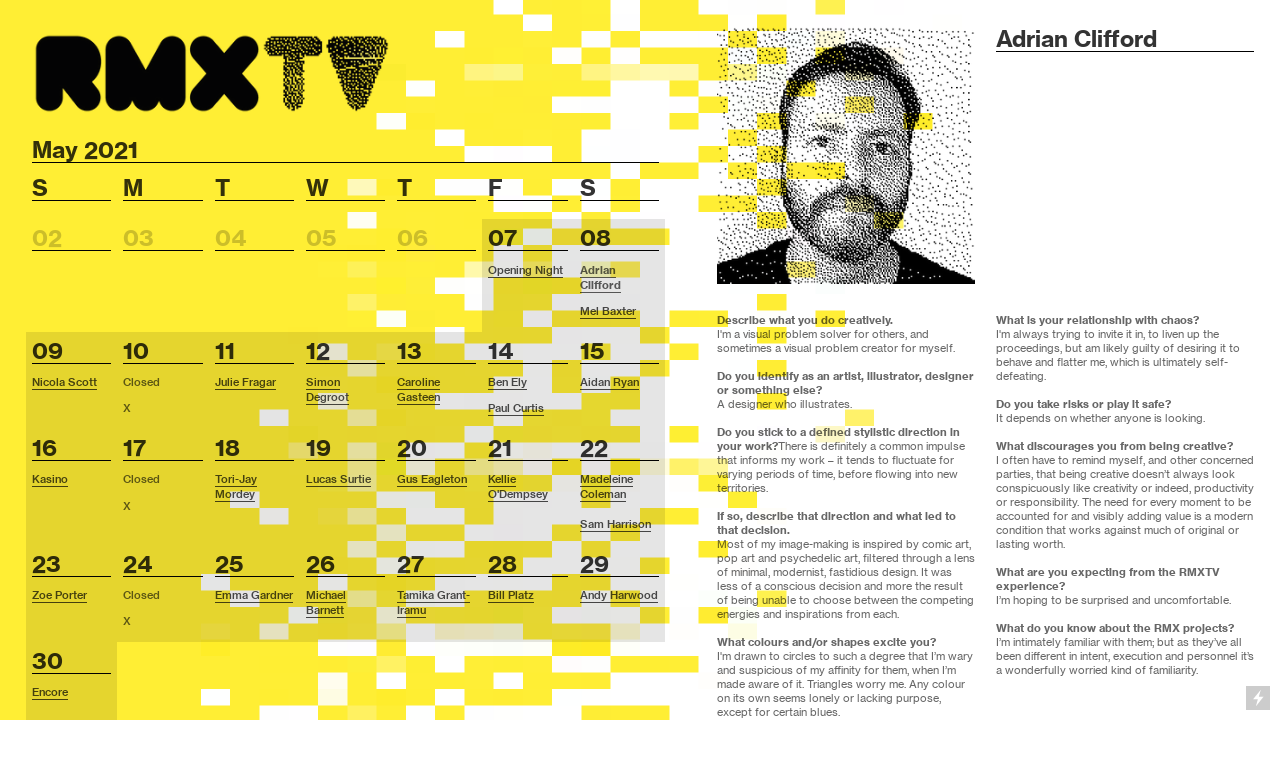

--- FILE ---
content_type: text/html; charset=UTF-8
request_url: https://rmxprojects.com/RMXTV-Adrian
body_size: 37727
content:
<!DOCTYPE html>
<!-- 

        Running on cargo.site

-->
<html lang="en" data-predefined-style="true" data-css-presets="true" data-css-preset data-typography-preset>
	<head>
<script>
				var __cargo_context__ = 'live';
				var __cargo_js_ver__ = 'c=3744406473';
				var __cargo_maint__ = false;
				
				
			</script>
					<meta http-equiv="X-UA-Compatible" content="IE=edge,chrome=1">
		<meta http-equiv="Content-Type" content="text/html; charset=utf-8">
		<meta name="viewport" content="initial-scale=1.0, maximum-scale=1.0, user-scalable=no">
		
			<meta name="robots" content="index,follow">
		<title>RMXTV Adrian — RMX Projects</title>
		<meta name="description" content="Adrian Clifford Describe what you do creatively. I'm a visual problem solver for others, and sometimes a visual problem creator for myself. Do you...">
				<meta name="twitter:card" content="summary_large_image">
		<meta name="twitter:title" content="RMXTV Adrian — RMX Projects">
		<meta name="twitter:description" content="Adrian Clifford Describe what you do creatively. I'm a visual problem solver for others, and sometimes a visual problem creator for myself. Do you...">
		<meta name="twitter:image" content="https://freight.cargo.site/w/388/i/c17411f73fcf4449a171a702d91c0aa31de452105533a1b9724b2724279608c3/Adrian-Clifford_Bit388.png">
		<meta property="og:locale" content="en_US">
		<meta property="og:title" content="RMXTV Adrian — RMX Projects">
		<meta property="og:description" content="Adrian Clifford Describe what you do creatively. I'm a visual problem solver for others, and sometimes a visual problem creator for myself. Do you...">
		<meta property="og:url" content="https://rmxprojects.com/RMXTV-Adrian">
		<meta property="og:image" content="https://freight.cargo.site/w/388/i/c17411f73fcf4449a171a702d91c0aa31de452105533a1b9724b2724279608c3/Adrian-Clifford_Bit388.png">
		<meta property="og:type" content="website">

		<link rel="preconnect" href="https://static.cargo.site" crossorigin>
		<link rel="preconnect" href="https://freight.cargo.site" crossorigin>
				<link rel="preconnect" href="https://type.cargo.site" crossorigin>

		<!--<link rel="preload" href="https://static.cargo.site/assets/social/IconFont-Regular-0.9.3.woff2" as="font" type="font/woff" crossorigin>-->

		<meta name="keywords" content="rmx, rinzen, design, art, music, remix, remixing, rmxproject, remixproject, steverinzen">
<meta name="author" content="Steve Alexander">
<meta name="viewport" content="width=device-width, initial-scale=1.0">

		<link href="https://freight.cargo.site/t/original/i/f387c779e1a93500085a7a78246611a764efbec8b30597737f7031337fcdf4e4/rmxfav-6.ico" rel="shortcut icon">
		<link href="https://rmxprojects.com/rss" rel="alternate" type="application/rss+xml" title="RMX Projects feed">

		<link href="https://rmxprojects.com/stylesheet?c=3744406473&1649275009" id="member_stylesheet" rel="stylesheet" type="text/css" />
<style id="">@font-face{font-family:Icons;src:url(https://static.cargo.site/assets/social/IconFont-Regular-0.9.3.woff2);unicode-range:U+E000-E15C,U+F0000,U+FE0E}@font-face{font-family:Icons;src:url(https://static.cargo.site/assets/social/IconFont-Regular-0.9.3.woff2);font-weight:240;unicode-range:U+E000-E15C,U+F0000,U+FE0E}@font-face{font-family:Icons;src:url(https://static.cargo.site/assets/social/IconFont-Regular-0.9.3.woff2);unicode-range:U+E000-E15C,U+F0000,U+FE0E;font-weight:400}@font-face{font-family:Icons;src:url(https://static.cargo.site/assets/social/IconFont-Regular-0.9.3.woff2);unicode-range:U+E000-E15C,U+F0000,U+FE0E;font-weight:600}@font-face{font-family:Icons;src:url(https://static.cargo.site/assets/social/IconFont-Regular-0.9.3.woff2);unicode-range:U+E000-E15C,U+F0000,U+FE0E;font-weight:800}@font-face{font-family:Icons;src:url(https://static.cargo.site/assets/social/IconFont-Regular-0.9.3.woff2);unicode-range:U+E000-E15C,U+F0000,U+FE0E;font-style:italic}@font-face{font-family:Icons;src:url(https://static.cargo.site/assets/social/IconFont-Regular-0.9.3.woff2);unicode-range:U+E000-E15C,U+F0000,U+FE0E;font-weight:200;font-style:italic}@font-face{font-family:Icons;src:url(https://static.cargo.site/assets/social/IconFont-Regular-0.9.3.woff2);unicode-range:U+E000-E15C,U+F0000,U+FE0E;font-weight:400;font-style:italic}@font-face{font-family:Icons;src:url(https://static.cargo.site/assets/social/IconFont-Regular-0.9.3.woff2);unicode-range:U+E000-E15C,U+F0000,U+FE0E;font-weight:600;font-style:italic}@font-face{font-family:Icons;src:url(https://static.cargo.site/assets/social/IconFont-Regular-0.9.3.woff2);unicode-range:U+E000-E15C,U+F0000,U+FE0E;font-weight:800;font-style:italic}body.iconfont-loading,body.iconfont-loading *{color:transparent!important}body{-moz-osx-font-smoothing:grayscale;-webkit-font-smoothing:antialiased;-webkit-text-size-adjust:none}body.no-scroll{overflow:hidden}/*!
 * Content
 */.page{word-wrap:break-word}:focus{outline:0}.pointer-events-none{pointer-events:none}.pointer-events-auto{pointer-events:auto}.pointer-events-none .page_content .audio-player,.pointer-events-none .page_content .shop_product,.pointer-events-none .page_content a,.pointer-events-none .page_content audio,.pointer-events-none .page_content button,.pointer-events-none .page_content details,.pointer-events-none .page_content iframe,.pointer-events-none .page_content img,.pointer-events-none .page_content input,.pointer-events-none .page_content video{pointer-events:auto}.pointer-events-none .page_content *>a,.pointer-events-none .page_content>a{position:relative}s *{text-transform:inherit}#toolset{position:fixed;bottom:10px;right:10px;z-index:8}.mobile #toolset,.template_site_inframe #toolset{display:none}#toolset a{display:block;height:24px;width:24px;margin:0;padding:0;text-decoration:none;background:rgba(0,0,0,.2)}#toolset a:hover{background:rgba(0,0,0,.8)}[data-adminview] #toolset a,[data-adminview] #toolset_admin a{background:rgba(0,0,0,.04);pointer-events:none;cursor:default}#toolset_admin a:active{background:rgba(0,0,0,.7)}#toolset_admin a svg>*{transform:scale(1.1) translate(0,-.5px);transform-origin:50% 50%}#toolset_admin a svg{pointer-events:none;width:100%!important;height:auto!important}#following-container{overflow:auto;-webkit-overflow-scrolling:touch}#following-container iframe{height:100%;width:100%;position:absolute;top:0;left:0;right:0;bottom:0}:root{--following-width:-400px;--following-animation-duration:450ms}@keyframes following-open{0%{transform:translateX(0)}100%{transform:translateX(var(--following-width))}}@keyframes following-open-inverse{0%{transform:translateX(0)}100%{transform:translateX(calc(-1 * var(--following-width)))}}@keyframes following-close{0%{transform:translateX(var(--following-width))}100%{transform:translateX(0)}}@keyframes following-close-inverse{0%{transform:translateX(calc(-1 * var(--following-width)))}100%{transform:translateX(0)}}body.animate-left{animation:following-open var(--following-animation-duration);animation-fill-mode:both;animation-timing-function:cubic-bezier(.24,1,.29,1)}#following-container.animate-left{animation:following-close-inverse var(--following-animation-duration);animation-fill-mode:both;animation-timing-function:cubic-bezier(.24,1,.29,1)}#following-container.animate-left #following-frame{animation:following-close var(--following-animation-duration);animation-fill-mode:both;animation-timing-function:cubic-bezier(.24,1,.29,1)}body.animate-right{animation:following-close var(--following-animation-duration);animation-fill-mode:both;animation-timing-function:cubic-bezier(.24,1,.29,1)}#following-container.animate-right{animation:following-open-inverse var(--following-animation-duration);animation-fill-mode:both;animation-timing-function:cubic-bezier(.24,1,.29,1)}#following-container.animate-right #following-frame{animation:following-open var(--following-animation-duration);animation-fill-mode:both;animation-timing-function:cubic-bezier(.24,1,.29,1)}.slick-slider{position:relative;display:block;-moz-box-sizing:border-box;box-sizing:border-box;-webkit-user-select:none;-moz-user-select:none;-ms-user-select:none;user-select:none;-webkit-touch-callout:none;-khtml-user-select:none;-ms-touch-action:pan-y;touch-action:pan-y;-webkit-tap-highlight-color:transparent}.slick-list{position:relative;display:block;overflow:hidden;margin:0;padding:0}.slick-list:focus{outline:0}.slick-list.dragging{cursor:pointer;cursor:hand}.slick-slider .slick-list,.slick-slider .slick-track{transform:translate3d(0,0,0);will-change:transform}.slick-track{position:relative;top:0;left:0;display:block}.slick-track:after,.slick-track:before{display:table;content:'';width:1px;height:1px;margin-top:-1px;margin-left:-1px}.slick-track:after{clear:both}.slick-loading .slick-track{visibility:hidden}.slick-slide{display:none;float:left;height:100%;min-height:1px}[dir=rtl] .slick-slide{float:right}.content .slick-slide img{display:inline-block}.content .slick-slide img:not(.image-zoom){cursor:pointer}.content .scrub .slick-list,.content .scrub .slick-slide img:not(.image-zoom){cursor:ew-resize}body.slideshow-scrub-dragging *{cursor:ew-resize!important}.content .slick-slide img:not([src]),.content .slick-slide img[src='']{width:100%;height:auto}.slick-slide.slick-loading img{display:none}.slick-slide.dragging img{pointer-events:none}.slick-initialized .slick-slide{display:block}.slick-loading .slick-slide{visibility:hidden}.slick-vertical .slick-slide{display:block;height:auto;border:1px solid transparent}.slick-arrow.slick-hidden{display:none}.slick-arrow{position:absolute;z-index:9;width:0;top:0;height:100%;cursor:pointer;will-change:opacity;-webkit-transition:opacity 333ms cubic-bezier(.4,0,.22,1);transition:opacity 333ms cubic-bezier(.4,0,.22,1)}.slick-arrow.hidden{opacity:0}.slick-arrow svg{position:absolute;width:36px;height:36px;top:0;left:0;right:0;bottom:0;margin:auto;transform:translate(.25px,.25px)}.slick-arrow svg.right-arrow{transform:translate(.25px,.25px) scaleX(-1)}.slick-arrow svg:active{opacity:.75}.slick-arrow svg .arrow-shape{fill:none!important;stroke:#fff;stroke-linecap:square}.slick-arrow svg .arrow-outline{fill:none!important;stroke-width:2.5px;stroke:rgba(0,0,0,.6);stroke-linecap:square}.slick-arrow.slick-next{right:0;text-align:right}.slick-next svg,.wallpaper-navigation .slick-next svg{margin-right:10px}.mobile .slick-next svg{margin-right:10px}.slick-arrow.slick-prev{text-align:left}.slick-prev svg,.wallpaper-navigation .slick-prev svg{margin-left:10px}.mobile .slick-prev svg{margin-left:10px}.loading_animation{display:none;vertical-align:middle;z-index:15;line-height:0;pointer-events:none;border-radius:100%}.loading_animation.hidden{display:none}.loading_animation.pulsing{opacity:0;display:inline-block;animation-delay:.1s;-webkit-animation-delay:.1s;-moz-animation-delay:.1s;animation-duration:12s;animation-iteration-count:infinite;animation:fade-pulse-in .5s ease-in-out;-moz-animation:fade-pulse-in .5s ease-in-out;-webkit-animation:fade-pulse-in .5s ease-in-out;-webkit-animation-fill-mode:forwards;-moz-animation-fill-mode:forwards;animation-fill-mode:forwards}.loading_animation.pulsing.no-delay{animation-delay:0s;-webkit-animation-delay:0s;-moz-animation-delay:0s}.loading_animation div{border-radius:100%}.loading_animation div svg{max-width:100%;height:auto}.loading_animation div,.loading_animation div svg{width:20px;height:20px}.loading_animation.full-width svg{width:100%;height:auto}.loading_animation.full-width.big svg{width:100px;height:100px}.loading_animation div svg>*{fill:#ccc}.loading_animation div{-webkit-animation:spin-loading 12s ease-out;-webkit-animation-iteration-count:infinite;-moz-animation:spin-loading 12s ease-out;-moz-animation-iteration-count:infinite;animation:spin-loading 12s ease-out;animation-iteration-count:infinite}.loading_animation.hidden{display:none}[data-backdrop] .loading_animation{position:absolute;top:15px;left:15px;z-index:99}.loading_animation.position-absolute.middle{top:calc(50% - 10px);left:calc(50% - 10px)}.loading_animation.position-absolute.topleft{top:0;left:0}.loading_animation.position-absolute.middleright{top:calc(50% - 10px);right:1rem}.loading_animation.position-absolute.middleleft{top:calc(50% - 10px);left:1rem}.loading_animation.gray div svg>*{fill:#999}.loading_animation.gray-dark div svg>*{fill:#666}.loading_animation.gray-darker div svg>*{fill:#555}.loading_animation.gray-light div svg>*{fill:#ccc}.loading_animation.white div svg>*{fill:rgba(255,255,255,.85)}.loading_animation.blue div svg>*{fill:#698fff}.loading_animation.inline{display:inline-block;margin-bottom:.5ex}.loading_animation.inline.left{margin-right:.5ex}@-webkit-keyframes fade-pulse-in{0%{opacity:0}50%{opacity:.5}100%{opacity:1}}@-moz-keyframes fade-pulse-in{0%{opacity:0}50%{opacity:.5}100%{opacity:1}}@keyframes fade-pulse-in{0%{opacity:0}50%{opacity:.5}100%{opacity:1}}@-webkit-keyframes pulsate{0%{opacity:1}50%{opacity:0}100%{opacity:1}}@-moz-keyframes pulsate{0%{opacity:1}50%{opacity:0}100%{opacity:1}}@keyframes pulsate{0%{opacity:1}50%{opacity:0}100%{opacity:1}}@-webkit-keyframes spin-loading{0%{transform:rotate(0)}9%{transform:rotate(1050deg)}18%{transform:rotate(-1090deg)}20%{transform:rotate(-1080deg)}23%{transform:rotate(-1080deg)}28%{transform:rotate(-1095deg)}29%{transform:rotate(-1065deg)}34%{transform:rotate(-1080deg)}35%{transform:rotate(-1050deg)}40%{transform:rotate(-1065deg)}41%{transform:rotate(-1035deg)}44%{transform:rotate(-1035deg)}47%{transform:rotate(-2160deg)}50%{transform:rotate(-2160deg)}56%{transform:rotate(45deg)}60%{transform:rotate(45deg)}80%{transform:rotate(6120deg)}100%{transform:rotate(0)}}@keyframes spin-loading{0%{transform:rotate(0)}9%{transform:rotate(1050deg)}18%{transform:rotate(-1090deg)}20%{transform:rotate(-1080deg)}23%{transform:rotate(-1080deg)}28%{transform:rotate(-1095deg)}29%{transform:rotate(-1065deg)}34%{transform:rotate(-1080deg)}35%{transform:rotate(-1050deg)}40%{transform:rotate(-1065deg)}41%{transform:rotate(-1035deg)}44%{transform:rotate(-1035deg)}47%{transform:rotate(-2160deg)}50%{transform:rotate(-2160deg)}56%{transform:rotate(45deg)}60%{transform:rotate(45deg)}80%{transform:rotate(6120deg)}100%{transform:rotate(0)}}[grid-row]{align-items:flex-start;box-sizing:border-box;display:-webkit-box;display:-webkit-flex;display:-ms-flexbox;display:flex;-webkit-flex-wrap:wrap;-ms-flex-wrap:wrap;flex-wrap:wrap}[grid-col]{box-sizing:border-box}[grid-row] [grid-col].empty:after{content:"\0000A0";cursor:text}body.mobile[data-adminview=content-editproject] [grid-row] [grid-col].empty:after{display:none}[grid-col=auto]{-webkit-box-flex:1;-webkit-flex:1;-ms-flex:1;flex:1}[grid-col=x12]{width:100%}[grid-col=x11]{width:50%}[grid-col=x10]{width:33.33%}[grid-col=x9]{width:25%}[grid-col=x8]{width:20%}[grid-col=x7]{width:16.666666667%}[grid-col=x6]{width:14.285714286%}[grid-col=x5]{width:12.5%}[grid-col=x4]{width:11.111111111%}[grid-col=x3]{width:10%}[grid-col=x2]{width:9.090909091%}[grid-col=x1]{width:8.333333333%}[grid-col="1"]{width:8.33333%}[grid-col="2"]{width:16.66667%}[grid-col="3"]{width:25%}[grid-col="4"]{width:33.33333%}[grid-col="5"]{width:41.66667%}[grid-col="6"]{width:50%}[grid-col="7"]{width:58.33333%}[grid-col="8"]{width:66.66667%}[grid-col="9"]{width:75%}[grid-col="10"]{width:83.33333%}[grid-col="11"]{width:91.66667%}[grid-col="12"]{width:100%}body.mobile [grid-responsive] [grid-col]{width:100%;-webkit-box-flex:none;-webkit-flex:none;-ms-flex:none;flex:none}[data-ce-host=true][contenteditable=true] [grid-pad]{pointer-events:none}[data-ce-host=true][contenteditable=true] [grid-pad]>*{pointer-events:auto}[grid-pad="0"]{padding:0}[grid-pad="0.25"]{padding:.125rem}[grid-pad="0.5"]{padding:.25rem}[grid-pad="0.75"]{padding:.375rem}[grid-pad="1"]{padding:.5rem}[grid-pad="1.25"]{padding:.625rem}[grid-pad="1.5"]{padding:.75rem}[grid-pad="1.75"]{padding:.875rem}[grid-pad="2"]{padding:1rem}[grid-pad="2.5"]{padding:1.25rem}[grid-pad="3"]{padding:1.5rem}[grid-pad="3.5"]{padding:1.75rem}[grid-pad="4"]{padding:2rem}[grid-pad="5"]{padding:2.5rem}[grid-pad="6"]{padding:3rem}[grid-pad="7"]{padding:3.5rem}[grid-pad="8"]{padding:4rem}[grid-pad="9"]{padding:4.5rem}[grid-pad="10"]{padding:5rem}[grid-gutter="0"]{margin:0}[grid-gutter="0.5"]{margin:-.25rem}[grid-gutter="1"]{margin:-.5rem}[grid-gutter="1.5"]{margin:-.75rem}[grid-gutter="2"]{margin:-1rem}[grid-gutter="2.5"]{margin:-1.25rem}[grid-gutter="3"]{margin:-1.5rem}[grid-gutter="3.5"]{margin:-1.75rem}[grid-gutter="4"]{margin:-2rem}[grid-gutter="5"]{margin:-2.5rem}[grid-gutter="6"]{margin:-3rem}[grid-gutter="7"]{margin:-3.5rem}[grid-gutter="8"]{margin:-4rem}[grid-gutter="10"]{margin:-5rem}[grid-gutter="12"]{margin:-6rem}[grid-gutter="14"]{margin:-7rem}[grid-gutter="16"]{margin:-8rem}[grid-gutter="18"]{margin:-9rem}[grid-gutter="20"]{margin:-10rem}small{max-width:100%;text-decoration:inherit}img:not([src]),img[src='']{outline:1px solid rgba(177,177,177,.4);outline-offset:-1px;content:url([data-uri])}img.image-zoom{cursor:-webkit-zoom-in;cursor:-moz-zoom-in;cursor:zoom-in}#imprimatur{color:#333;font-size:10px;font-family:-apple-system,BlinkMacSystemFont,"Segoe UI",Roboto,Oxygen,Ubuntu,Cantarell,"Open Sans","Helvetica Neue",sans-serif,"Sans Serif",Icons;/*!System*/position:fixed;opacity:.3;right:-28px;bottom:160px;transform:rotate(270deg);-ms-transform:rotate(270deg);-webkit-transform:rotate(270deg);z-index:8;text-transform:uppercase;color:#999;opacity:.5;padding-bottom:2px;text-decoration:none}.mobile #imprimatur{display:none}bodycopy cargo-link a{font-family:-apple-system,BlinkMacSystemFont,"Segoe UI",Roboto,Oxygen,Ubuntu,Cantarell,"Open Sans","Helvetica Neue",sans-serif,"Sans Serif",Icons;/*!System*/font-size:12px;font-style:normal;font-weight:400;transform:rotate(270deg);text-decoration:none;position:fixed!important;right:-27px;bottom:100px;text-decoration:none;letter-spacing:normal;background:0 0;border:0;border-bottom:0;outline:0}/*! PhotoSwipe Default UI CSS by Dmitry Semenov | photoswipe.com | MIT license */.pswp--has_mouse .pswp__button--arrow--left,.pswp--has_mouse .pswp__button--arrow--right,.pswp__ui{visibility:visible}.pswp--minimal--dark .pswp__top-bar,.pswp__button{background:0 0}.pswp,.pswp__bg,.pswp__container,.pswp__img--placeholder,.pswp__zoom-wrap,.quick-view-navigation{-webkit-backface-visibility:hidden}.pswp__button{cursor:pointer;opacity:1;-webkit-appearance:none;transition:opacity .2s;-webkit-box-shadow:none;box-shadow:none}.pswp__button-close>svg{top:10px;right:10px;margin-left:auto}.pswp--touch .quick-view-navigation{display:none}.pswp__ui{-webkit-font-smoothing:auto;opacity:1;z-index:1550}.quick-view-navigation{will-change:opacity;-webkit-transition:opacity 333ms cubic-bezier(.4,0,.22,1);transition:opacity 333ms cubic-bezier(.4,0,.22,1)}.quick-view-navigation .pswp__group .pswp__button{pointer-events:auto}.pswp__button>svg{position:absolute;width:36px;height:36px}.quick-view-navigation .pswp__group:active svg{opacity:.75}.pswp__button svg .shape-shape{fill:#fff}.pswp__button svg .shape-outline{fill:#000}.pswp__button-prev>svg{top:0;bottom:0;left:10px;margin:auto}.pswp__button-next>svg{top:0;bottom:0;right:10px;margin:auto}.quick-view-navigation .pswp__group .pswp__button-prev{position:absolute;left:0;top:0;width:0;height:100%}.quick-view-navigation .pswp__group .pswp__button-next{position:absolute;right:0;top:0;width:0;height:100%}.quick-view-navigation .close-button,.quick-view-navigation .left-arrow,.quick-view-navigation .right-arrow{transform:translate(.25px,.25px)}.quick-view-navigation .right-arrow{transform:translate(.25px,.25px) scaleX(-1)}.pswp__button svg .shape-outline{fill:transparent!important;stroke:#000;stroke-width:2.5px;stroke-linecap:square}.pswp__button svg .shape-shape{fill:transparent!important;stroke:#fff;stroke-width:1.5px;stroke-linecap:square}.pswp__bg,.pswp__scroll-wrap,.pswp__zoom-wrap{width:100%;position:absolute}.quick-view-navigation .pswp__group .pswp__button-close{margin:0}.pswp__container,.pswp__item,.pswp__zoom-wrap{right:0;bottom:0;top:0;position:absolute;left:0}.pswp__ui--hidden .pswp__button{opacity:.001}.pswp__ui--hidden .pswp__button,.pswp__ui--hidden .pswp__button *{pointer-events:none}.pswp .pswp__ui.pswp__ui--displaynone{display:none}.pswp__element--disabled{display:none!important}/*! PhotoSwipe main CSS by Dmitry Semenov | photoswipe.com | MIT license */.pswp{position:fixed;display:none;height:100%;width:100%;top:0;left:0;right:0;bottom:0;margin:auto;-ms-touch-action:none;touch-action:none;z-index:9999999;-webkit-text-size-adjust:100%;line-height:initial;letter-spacing:initial;outline:0}.pswp img{max-width:none}.pswp--zoom-disabled .pswp__img{cursor:default!important}.pswp--animate_opacity{opacity:.001;will-change:opacity;-webkit-transition:opacity 333ms cubic-bezier(.4,0,.22,1);transition:opacity 333ms cubic-bezier(.4,0,.22,1)}.pswp--open{display:block}.pswp--zoom-allowed .pswp__img{cursor:-webkit-zoom-in;cursor:-moz-zoom-in;cursor:zoom-in}.pswp--zoomed-in .pswp__img{cursor:-webkit-grab;cursor:-moz-grab;cursor:grab}.pswp--dragging .pswp__img{cursor:-webkit-grabbing;cursor:-moz-grabbing;cursor:grabbing}.pswp__bg{left:0;top:0;height:100%;opacity:0;transform:translateZ(0);will-change:opacity}.pswp__scroll-wrap{left:0;top:0;height:100%}.pswp__container,.pswp__zoom-wrap{-ms-touch-action:none;touch-action:none}.pswp__container,.pswp__img{-webkit-user-select:none;-moz-user-select:none;-ms-user-select:none;user-select:none;-webkit-tap-highlight-color:transparent;-webkit-touch-callout:none}.pswp__zoom-wrap{-webkit-transform-origin:left top;-ms-transform-origin:left top;transform-origin:left top;-webkit-transition:-webkit-transform 222ms cubic-bezier(.4,0,.22,1);transition:transform 222ms cubic-bezier(.4,0,.22,1)}.pswp__bg{-webkit-transition:opacity 222ms cubic-bezier(.4,0,.22,1);transition:opacity 222ms cubic-bezier(.4,0,.22,1)}.pswp--animated-in .pswp__bg,.pswp--animated-in .pswp__zoom-wrap{-webkit-transition:none;transition:none}.pswp--hide-overflow .pswp__scroll-wrap,.pswp--hide-overflow.pswp{overflow:hidden}.pswp__img{position:absolute;width:auto;height:auto;top:0;left:0}.pswp__img--placeholder--blank{background:#222}.pswp--ie .pswp__img{width:100%!important;height:auto!important;left:0;top:0}.pswp__ui--idle{opacity:0}.pswp__error-msg{position:absolute;left:0;top:50%;width:100%;text-align:center;font-size:14px;line-height:16px;margin-top:-8px;color:#ccc}.pswp__error-msg a{color:#ccc;text-decoration:underline}.pswp__error-msg{font-family:-apple-system,BlinkMacSystemFont,"Segoe UI",Roboto,Oxygen,Ubuntu,Cantarell,"Open Sans","Helvetica Neue",sans-serif}.quick-view.mouse-down .iframe-item{pointer-events:none!important}.quick-view-caption-positioner{pointer-events:none;width:100%;height:100%}.quick-view-caption-wrapper{margin:auto;position:absolute;bottom:0;left:0;right:0}.quick-view-horizontal-align-left .quick-view-caption-wrapper{margin-left:0}.quick-view-horizontal-align-right .quick-view-caption-wrapper{margin-right:0}[data-quick-view-caption]{transition:.1s opacity ease-in-out;position:absolute;bottom:0;left:0;right:0}.quick-view-horizontal-align-left [data-quick-view-caption]{text-align:left}.quick-view-horizontal-align-right [data-quick-view-caption]{text-align:right}.quick-view-caption{transition:.1s opacity ease-in-out}.quick-view-caption>*{display:inline-block}.quick-view-caption *{pointer-events:auto}.quick-view-caption.hidden{opacity:0}.shop_product .dropdown_wrapper{flex:0 0 100%;position:relative}.shop_product select{appearance:none;-moz-appearance:none;-webkit-appearance:none;outline:0;-webkit-font-smoothing:antialiased;-moz-osx-font-smoothing:grayscale;cursor:pointer;border-radius:0;white-space:nowrap;overflow:hidden!important;text-overflow:ellipsis}.shop_product select.dropdown::-ms-expand{display:none}.shop_product a{cursor:pointer;border-bottom:none;text-decoration:none}.shop_product a.out-of-stock{pointer-events:none}body.audio-player-dragging *{cursor:ew-resize!important}.audio-player{display:inline-flex;flex:1 0 calc(100% - 2px);width:calc(100% - 2px)}.audio-player .button{height:100%;flex:0 0 3.3rem;display:flex}.audio-player .separator{left:3.3rem;height:100%}.audio-player .buffer{width:0%;height:100%;transition:left .3s linear,width .3s linear}.audio-player.seeking .buffer{transition:left 0s,width 0s}.audio-player.seeking{user-select:none;-webkit-user-select:none;cursor:ew-resize}.audio-player.seeking *{user-select:none;-webkit-user-select:none;cursor:ew-resize}.audio-player .bar{overflow:hidden;display:flex;justify-content:space-between;align-content:center;flex-grow:1}.audio-player .progress{width:0%;height:100%;transition:width .3s linear}.audio-player.seeking .progress{transition:width 0s}.audio-player .pause,.audio-player .play{cursor:pointer;height:100%}.audio-player .note-icon{margin:auto 0;order:2;flex:0 1 auto}.audio-player .title{white-space:nowrap;overflow:hidden;text-overflow:ellipsis;pointer-events:none;user-select:none;padding:.5rem 0 .5rem 1rem;margin:auto auto auto 0;flex:0 3 auto;min-width:0;width:100%}.audio-player .total-time{flex:0 1 auto;margin:auto 0}.audio-player .current-time,.audio-player .play-text{flex:0 1 auto;margin:auto 0}.audio-player .stream-anim{user-select:none;margin:auto auto auto 0}.audio-player .stream-anim span{display:inline-block}.audio-player .buffer,.audio-player .current-time,.audio-player .note-svg,.audio-player .play-text,.audio-player .separator,.audio-player .total-time{user-select:none;pointer-events:none}.audio-player .buffer,.audio-player .play-text,.audio-player .progress{position:absolute}.audio-player,.audio-player .bar,.audio-player .button,.audio-player .current-time,.audio-player .note-icon,.audio-player .pause,.audio-player .play,.audio-player .total-time{position:relative}body.mobile .audio-player,body.mobile .audio-player *{-webkit-touch-callout:none}#standalone-admin-frame{border:0;width:400px;position:absolute;right:0;top:0;height:100vh;z-index:99}body[standalone-admin=true] #standalone-admin-frame{transform:translate(0,0)}body[standalone-admin=true] .main_container{width:calc(100% - 400px)}body[standalone-admin=false] #standalone-admin-frame{transform:translate(100%,0)}body[standalone-admin=false] .main_container{width:100%}.toggle_standaloneAdmin{position:fixed;top:0;right:400px;height:40px;width:40px;z-index:999;cursor:pointer;background-color:rgba(0,0,0,.4)}.toggle_standaloneAdmin:active{opacity:.7}body[standalone-admin=false] .toggle_standaloneAdmin{right:0}.toggle_standaloneAdmin *{color:#fff;fill:#fff}.toggle_standaloneAdmin svg{padding:6px;width:100%;height:100%;opacity:.85}body[standalone-admin=false] .toggle_standaloneAdmin #close,body[standalone-admin=true] .toggle_standaloneAdmin #backdropsettings{display:none}.toggle_standaloneAdmin>div{width:100%;height:100%}#admin_toggle_button{position:fixed;top:50%;transform:translate(0,-50%);right:400px;height:36px;width:12px;z-index:999;cursor:pointer;background-color:rgba(0,0,0,.09);padding-left:2px;margin-right:5px}#admin_toggle_button .bar{content:'';background:rgba(0,0,0,.09);position:fixed;width:5px;bottom:0;top:0;z-index:10}#admin_toggle_button:active{background:rgba(0,0,0,.065)}#admin_toggle_button *{color:#fff;fill:#fff}#admin_toggle_button svg{padding:0;width:16px;height:36px;margin-left:1px;opacity:1}#admin_toggle_button svg *{fill:#fff;opacity:1}#admin_toggle_button[data-state=closed] .toggle_admin_close{display:none}#admin_toggle_button[data-state=closed],#admin_toggle_button[data-state=closed] .toggle_admin_open{width:20px;cursor:pointer;margin:0}#admin_toggle_button[data-state=closed] svg{margin-left:2px}#admin_toggle_button[data-state=open] .toggle_admin_open{display:none}select,select *{text-rendering:auto!important}b b{font-weight:inherit}*{-webkit-box-sizing:border-box;-moz-box-sizing:border-box;box-sizing:border-box}customhtml>*{position:relative;z-index:10}body,html{min-height:100vh;margin:0;padding:0}html{touch-action:manipulation;position:relative;background-color:#fff}.main_container{min-height:100vh;width:100%;overflow:hidden}.container{display:-webkit-box;display:-webkit-flex;display:-moz-box;display:-ms-flexbox;display:flex;-webkit-flex-wrap:wrap;-moz-flex-wrap:wrap;-ms-flex-wrap:wrap;flex-wrap:wrap;max-width:100%;width:100%;overflow:visible}.container{align-items:flex-start;-webkit-align-items:flex-start}.page{z-index:2}.page ul li>text-limit{display:block}.content,.content_container,.pinned{-webkit-flex:1 0 auto;-moz-flex:1 0 auto;-ms-flex:1 0 auto;flex:1 0 auto;max-width:100%}.content_container{width:100%}.content_container.full_height{min-height:100vh}.page_background{position:absolute;top:0;left:0;width:100%;height:100%}.page_container{position:relative;overflow:visible;width:100%}.backdrop{position:absolute;top:0;z-index:1;width:100%;height:100%;max-height:100vh}.backdrop>div{position:absolute;top:0;left:0;width:100%;height:100%;-webkit-backface-visibility:hidden;backface-visibility:hidden;transform:translate3d(0,0,0);contain:strict}[data-backdrop].backdrop>div[data-overflowing]{max-height:100vh;position:absolute;top:0;left:0}body.mobile [split-responsive]{display:flex;flex-direction:column}body.mobile [split-responsive] .container{width:100%;order:2}body.mobile [split-responsive] .backdrop{position:relative;height:50vh;width:100%;order:1}body.mobile [split-responsive] [data-auxiliary].backdrop{position:absolute;height:50vh;width:100%;order:1}.page{position:relative;z-index:2}img[data-align=left]{float:left}img[data-align=right]{float:right}[data-rotation]{transform-origin:center center}.content .page_content:not([contenteditable=true]) [data-draggable]{pointer-events:auto!important;backface-visibility:hidden}.preserve-3d{-moz-transform-style:preserve-3d;transform-style:preserve-3d}.content .page_content:not([contenteditable=true]) [data-draggable] iframe{pointer-events:none!important}.dragging-active iframe{pointer-events:none!important}.content .page_content:not([contenteditable=true]) [data-draggable]:active{opacity:1}.content .scroll-transition-fade{transition:transform 1s ease-in-out,opacity .8s ease-in-out}.content .scroll-transition-fade.below-viewport{opacity:0;transform:translateY(40px)}.mobile.full_width .page_container:not([split-layout]) .container_width{width:100%}[data-view=pinned_bottom] .bottom_pin_invisibility{visibility:hidden}.pinned{position:relative;width:100%}.pinned .page_container.accommodate:not(.fixed):not(.overlay){z-index:2}.pinned .page_container.overlay{position:absolute;z-index:4}.pinned .page_container.overlay.fixed{position:fixed}.pinned .page_container.overlay.fixed .page{max-height:100vh;-webkit-overflow-scrolling:touch}.pinned .page_container.overlay.fixed .page.allow-scroll{overflow-y:auto;overflow-x:hidden}.pinned .page_container.overlay.fixed .page.allow-scroll{align-items:flex-start;-webkit-align-items:flex-start}.pinned .page_container .page.allow-scroll::-webkit-scrollbar{width:0;background:0 0;display:none}.pinned.pinned_top .page_container.overlay{left:0;top:0}.pinned.pinned_bottom .page_container.overlay{left:0;bottom:0}div[data-container=set]:empty{margin-top:1px}.thumbnails{position:relative;z-index:1}[thumbnails=grid]{align-items:baseline}[thumbnails=justify] .thumbnail{box-sizing:content-box}[thumbnails][data-padding-zero] .thumbnail{margin-bottom:-1px}[thumbnails=montessori] .thumbnail{pointer-events:auto;position:absolute}[thumbnails] .thumbnail>a{display:block;text-decoration:none}[thumbnails=montessori]{height:0}[thumbnails][data-resizing],[thumbnails][data-resizing] *{cursor:nwse-resize}[thumbnails] .thumbnail .resize-handle{cursor:nwse-resize;width:26px;height:26px;padding:5px;position:absolute;opacity:.75;right:-1px;bottom:-1px;z-index:100}[thumbnails][data-resizing] .resize-handle{display:none}[thumbnails] .thumbnail .resize-handle svg{position:absolute;top:0;left:0}[thumbnails] .thumbnail .resize-handle:hover{opacity:1}[data-can-move].thumbnail .resize-handle svg .resize_path_outline{fill:#fff}[data-can-move].thumbnail .resize-handle svg .resize_path{fill:#000}[thumbnails=montessori] .thumbnail_sizer{height:0;width:100%;position:relative;padding-bottom:100%;pointer-events:none}[thumbnails] .thumbnail img{display:block;min-height:3px;margin-bottom:0}[thumbnails] .thumbnail img:not([src]),img[src=""]{margin:0!important;width:100%;min-height:3px;height:100%!important;position:absolute}[aspect-ratio="1x1"].thumb_image{height:0;padding-bottom:100%;overflow:hidden}[aspect-ratio="4x3"].thumb_image{height:0;padding-bottom:75%;overflow:hidden}[aspect-ratio="16x9"].thumb_image{height:0;padding-bottom:56.25%;overflow:hidden}[thumbnails] .thumb_image{width:100%;position:relative}[thumbnails][thumbnail-vertical-align=top]{align-items:flex-start}[thumbnails][thumbnail-vertical-align=middle]{align-items:center}[thumbnails][thumbnail-vertical-align=bottom]{align-items:baseline}[thumbnails][thumbnail-horizontal-align=left]{justify-content:flex-start}[thumbnails][thumbnail-horizontal-align=middle]{justify-content:center}[thumbnails][thumbnail-horizontal-align=right]{justify-content:flex-end}.thumb_image.default_image>svg{position:absolute;top:0;left:0;bottom:0;right:0;width:100%;height:100%}.thumb_image.default_image{outline:1px solid #ccc;outline-offset:-1px;position:relative}.mobile.full_width [data-view=Thumbnail] .thumbnails_width{width:100%}.content [data-draggable] a:active,.content [data-draggable] img:active{opacity:initial}.content .draggable-dragging{opacity:initial}[data-draggable].draggable_visible{visibility:visible}[data-draggable].draggable_hidden{visibility:hidden}.gallery_card [data-draggable],.marquee [data-draggable]{visibility:inherit}[data-draggable]{visibility:visible;background-color:rgba(0,0,0,.003)}#site_menu_panel_container .image-gallery:not(.initialized){height:0;padding-bottom:100%;min-height:initial}.image-gallery:not(.initialized){min-height:100vh;visibility:hidden;width:100%}.image-gallery .gallery_card img{display:block;width:100%;height:auto}.image-gallery .gallery_card{transform-origin:center}.image-gallery .gallery_card.dragging{opacity:.1;transform:initial!important}.image-gallery:not([image-gallery=slideshow]) .gallery_card iframe:only-child,.image-gallery:not([image-gallery=slideshow]) .gallery_card video:only-child{width:100%;height:100%;top:0;left:0;position:absolute}.image-gallery[image-gallery=slideshow] .gallery_card video[muted][autoplay]:not([controls]),.image-gallery[image-gallery=slideshow] .gallery_card video[muted][data-autoplay]:not([controls]){pointer-events:none}.image-gallery [image-gallery-pad="0"] video:only-child{object-fit:cover;height:calc(100% + 1px)}div.image-gallery>a,div.image-gallery>iframe,div.image-gallery>img,div.image-gallery>video{display:none}[image-gallery-row]{align-items:flex-start;box-sizing:border-box;display:-webkit-box;display:-webkit-flex;display:-ms-flexbox;display:flex;-webkit-flex-wrap:wrap;-ms-flex-wrap:wrap;flex-wrap:wrap}.image-gallery .gallery_card_image{width:100%;position:relative}[data-predefined-style=true] .image-gallery a.gallery_card{display:block;border:none}[image-gallery-col]{box-sizing:border-box}[image-gallery-col=x12]{width:100%}[image-gallery-col=x11]{width:50%}[image-gallery-col=x10]{width:33.33%}[image-gallery-col=x9]{width:25%}[image-gallery-col=x8]{width:20%}[image-gallery-col=x7]{width:16.666666667%}[image-gallery-col=x6]{width:14.285714286%}[image-gallery-col=x5]{width:12.5%}[image-gallery-col=x4]{width:11.111111111%}[image-gallery-col=x3]{width:10%}[image-gallery-col=x2]{width:9.090909091%}[image-gallery-col=x1]{width:8.333333333%}.content .page_content [image-gallery-pad].image-gallery{pointer-events:none}.content .page_content [image-gallery-pad].image-gallery .gallery_card_image>*,.content .page_content [image-gallery-pad].image-gallery .gallery_image_caption{pointer-events:auto}.content .page_content [image-gallery-pad="0"]{padding:0}.content .page_content [image-gallery-pad="0.25"]{padding:.125rem}.content .page_content [image-gallery-pad="0.5"]{padding:.25rem}.content .page_content [image-gallery-pad="0.75"]{padding:.375rem}.content .page_content [image-gallery-pad="1"]{padding:.5rem}.content .page_content [image-gallery-pad="1.25"]{padding:.625rem}.content .page_content [image-gallery-pad="1.5"]{padding:.75rem}.content .page_content [image-gallery-pad="1.75"]{padding:.875rem}.content .page_content [image-gallery-pad="2"]{padding:1rem}.content .page_content [image-gallery-pad="2.5"]{padding:1.25rem}.content .page_content [image-gallery-pad="3"]{padding:1.5rem}.content .page_content [image-gallery-pad="3.5"]{padding:1.75rem}.content .page_content [image-gallery-pad="4"]{padding:2rem}.content .page_content [image-gallery-pad="5"]{padding:2.5rem}.content .page_content [image-gallery-pad="6"]{padding:3rem}.content .page_content [image-gallery-pad="7"]{padding:3.5rem}.content .page_content [image-gallery-pad="8"]{padding:4rem}.content .page_content [image-gallery-pad="9"]{padding:4.5rem}.content .page_content [image-gallery-pad="10"]{padding:5rem}.content .page_content [image-gallery-gutter="0"]{margin:0}.content .page_content [image-gallery-gutter="0.5"]{margin:-.25rem}.content .page_content [image-gallery-gutter="1"]{margin:-.5rem}.content .page_content [image-gallery-gutter="1.5"]{margin:-.75rem}.content .page_content [image-gallery-gutter="2"]{margin:-1rem}.content .page_content [image-gallery-gutter="2.5"]{margin:-1.25rem}.content .page_content [image-gallery-gutter="3"]{margin:-1.5rem}.content .page_content [image-gallery-gutter="3.5"]{margin:-1.75rem}.content .page_content [image-gallery-gutter="4"]{margin:-2rem}.content .page_content [image-gallery-gutter="5"]{margin:-2.5rem}.content .page_content [image-gallery-gutter="6"]{margin:-3rem}.content .page_content [image-gallery-gutter="7"]{margin:-3.5rem}.content .page_content [image-gallery-gutter="8"]{margin:-4rem}.content .page_content [image-gallery-gutter="10"]{margin:-5rem}.content .page_content [image-gallery-gutter="12"]{margin:-6rem}.content .page_content [image-gallery-gutter="14"]{margin:-7rem}.content .page_content [image-gallery-gutter="16"]{margin:-8rem}.content .page_content [image-gallery-gutter="18"]{margin:-9rem}.content .page_content [image-gallery-gutter="20"]{margin:-10rem}[image-gallery=slideshow]:not(.initialized)>*{min-height:1px;opacity:0;min-width:100%}[image-gallery=slideshow][data-constrained-by=height] [image-gallery-vertical-align].slick-track{align-items:flex-start}[image-gallery=slideshow] img.image-zoom:active{opacity:initial}[image-gallery=slideshow].slick-initialized .gallery_card{pointer-events:none}[image-gallery=slideshow].slick-initialized .gallery_card.slick-current{pointer-events:auto}[image-gallery=slideshow] .gallery_card:not(.has_caption){line-height:0}.content .page_content [image-gallery=slideshow].image-gallery>*{pointer-events:auto}.content [image-gallery=slideshow].image-gallery.slick-initialized .gallery_card{overflow:hidden;margin:0;display:flex;flex-flow:row wrap;flex-shrink:0}.content [image-gallery=slideshow].image-gallery.slick-initialized .gallery_card.slick-current{overflow:visible}[image-gallery=slideshow] .gallery_image_caption{opacity:1;transition:opacity .3s;-webkit-transition:opacity .3s;width:100%;margin-left:auto;margin-right:auto;clear:both}[image-gallery-horizontal-align=left] .gallery_image_caption{text-align:left}[image-gallery-horizontal-align=middle] .gallery_image_caption{text-align:center}[image-gallery-horizontal-align=right] .gallery_image_caption{text-align:right}[image-gallery=slideshow][data-slideshow-in-transition] .gallery_image_caption{opacity:0;transition:opacity .3s;-webkit-transition:opacity .3s}[image-gallery=slideshow] .gallery_card_image{width:initial;margin:0;display:inline-block}[image-gallery=slideshow] .gallery_card img{margin:0;display:block}[image-gallery=slideshow][data-exploded]{align-items:flex-start;box-sizing:border-box;display:-webkit-box;display:-webkit-flex;display:-ms-flexbox;display:flex;-webkit-flex-wrap:wrap;-ms-flex-wrap:wrap;flex-wrap:wrap;justify-content:flex-start;align-content:flex-start}[image-gallery=slideshow][data-exploded] .gallery_card{padding:1rem;width:16.666%}[image-gallery=slideshow][data-exploded] .gallery_card_image{height:0;display:block;width:100%}[image-gallery=grid]{align-items:baseline}[image-gallery=grid] .gallery_card.has_caption .gallery_card_image{display:block}[image-gallery=grid] [image-gallery-pad="0"].gallery_card{margin-bottom:-1px}[image-gallery=grid] .gallery_card img{margin:0}[image-gallery=columns] .gallery_card img{margin:0}[image-gallery=justify]{align-items:flex-start}[image-gallery=justify] .gallery_card img{margin:0}[image-gallery=montessori][image-gallery-row]{display:block}[image-gallery=montessori] a.gallery_card,[image-gallery=montessori] div.gallery_card{position:absolute;pointer-events:auto}[image-gallery=montessori][data-can-move] .gallery_card,[image-gallery=montessori][data-can-move] .gallery_card .gallery_card_image,[image-gallery=montessori][data-can-move] .gallery_card .gallery_card_image>*{cursor:move}[image-gallery=montessori]{position:relative;height:0}[image-gallery=freeform] .gallery_card{position:relative}[image-gallery=freeform] [image-gallery-pad="0"].gallery_card{margin-bottom:-1px}[image-gallery-vertical-align]{display:flex;flex-flow:row wrap}[image-gallery-vertical-align].slick-track{display:flex;flex-flow:row nowrap}.image-gallery .slick-list{margin-bottom:-.3px}[image-gallery-vertical-align=top]{align-content:flex-start;align-items:flex-start}[image-gallery-vertical-align=middle]{align-items:center;align-content:center}[image-gallery-vertical-align=bottom]{align-content:flex-end;align-items:flex-end}[image-gallery-horizontal-align=left]{justify-content:flex-start}[image-gallery-horizontal-align=middle]{justify-content:center}[image-gallery-horizontal-align=right]{justify-content:flex-end}.image-gallery[data-resizing],.image-gallery[data-resizing] *{cursor:nwse-resize!important}.image-gallery .gallery_card .resize-handle,.image-gallery .gallery_card .resize-handle *{cursor:nwse-resize!important}.image-gallery .gallery_card .resize-handle{width:26px;height:26px;padding:5px;position:absolute;opacity:.75;right:-1px;bottom:-1px;z-index:10}.image-gallery[data-resizing] .resize-handle{display:none}.image-gallery .gallery_card .resize-handle svg{cursor:nwse-resize!important;position:absolute;top:0;left:0}.image-gallery .gallery_card .resize-handle:hover{opacity:1}[data-can-move].gallery_card .resize-handle svg .resize_path_outline{fill:#fff}[data-can-move].gallery_card .resize-handle svg .resize_path{fill:#000}[image-gallery=montessori] .thumbnail_sizer{height:0;width:100%;position:relative;padding-bottom:100%;pointer-events:none}#site_menu_button{display:block;text-decoration:none;pointer-events:auto;z-index:9;vertical-align:top;cursor:pointer;box-sizing:content-box;font-family:Icons}#site_menu_button.custom_icon{padding:0;line-height:0}#site_menu_button.custom_icon img{width:100%;height:auto}#site_menu_wrapper.disabled #site_menu_button{display:none}#site_menu_wrapper.mobile_only #site_menu_button{display:none}body.mobile #site_menu_wrapper.mobile_only:not(.disabled) #site_menu_button:not(.active){display:block}#site_menu_panel_container[data-type=cargo_menu] #site_menu_panel{display:block;position:fixed;top:0;right:0;bottom:0;left:0;z-index:10;cursor:default}.site_menu{pointer-events:auto;position:absolute;z-index:11;top:0;bottom:0;line-height:0;max-width:400px;min-width:300px;font-size:20px;text-align:left;background:rgba(20,20,20,.95);padding:20px 30px 90px 30px;overflow-y:auto;overflow-x:hidden;display:-webkit-box;display:-webkit-flex;display:-ms-flexbox;display:flex;-webkit-box-orient:vertical;-webkit-box-direction:normal;-webkit-flex-direction:column;-ms-flex-direction:column;flex-direction:column;-webkit-box-pack:start;-webkit-justify-content:flex-start;-ms-flex-pack:start;justify-content:flex-start}body.mobile #site_menu_wrapper .site_menu{-webkit-overflow-scrolling:touch;min-width:auto;max-width:100%;width:100%;padding:20px}#site_menu_wrapper[data-sitemenu-position=bottom-left] #site_menu,#site_menu_wrapper[data-sitemenu-position=top-left] #site_menu{left:0}#site_menu_wrapper[data-sitemenu-position=bottom-right] #site_menu,#site_menu_wrapper[data-sitemenu-position=top-right] #site_menu{right:0}#site_menu_wrapper[data-type=page] .site_menu{right:0;left:0;width:100%;padding:0;margin:0;background:0 0}.site_menu_wrapper.open .site_menu{display:block}.site_menu div{display:block}.site_menu a{text-decoration:none;display:inline-block;color:rgba(255,255,255,.75);max-width:100%;overflow:hidden;white-space:nowrap;text-overflow:ellipsis;line-height:1.4}.site_menu div a.active{color:rgba(255,255,255,.4)}.site_menu div.set-link>a{font-weight:700}.site_menu div.hidden{display:none}.site_menu .close{display:block;position:absolute;top:0;right:10px;font-size:60px;line-height:50px;font-weight:200;color:rgba(255,255,255,.4);cursor:pointer;user-select:none}#site_menu_panel_container .page_container{position:relative;overflow:hidden;background:0 0;z-index:2}#site_menu_panel_container .site_menu_page_wrapper{position:fixed;top:0;left:0;overflow-y:auto;-webkit-overflow-scrolling:touch;height:100%;width:100%;z-index:100}#site_menu_panel_container .site_menu_page_wrapper .backdrop{pointer-events:none}#site_menu_panel_container #site_menu_page_overlay{position:fixed;top:0;right:0;bottom:0;left:0;cursor:default;z-index:1}#shop_button{display:block;text-decoration:none;pointer-events:auto;z-index:9;vertical-align:top;cursor:pointer;box-sizing:content-box;font-family:Icons}#shop_button.custom_icon{padding:0;line-height:0}#shop_button.custom_icon img{width:100%;height:auto}#shop_button.disabled{display:none}.loading[data-loading]{display:none;position:fixed;bottom:8px;left:8px;z-index:100}.new_site_button_wrapper{font-size:1.8rem;font-weight:400;color:rgba(0,0,0,.85);font-family:-apple-system,BlinkMacSystemFont,'Segoe UI',Roboto,Oxygen,Ubuntu,Cantarell,'Open Sans','Helvetica Neue',sans-serif,'Sans Serif',Icons;font-style:normal;line-height:1.4;color:#fff;position:fixed;bottom:0;right:0;z-index:999}body.template_site #toolset{display:none!important}body.mobile .new_site_button{display:none}.new_site_button{display:flex;height:44px;cursor:pointer}.new_site_button .plus{width:44px;height:100%}.new_site_button .plus svg{width:100%;height:100%}.new_site_button .plus svg line{stroke:#000;stroke-width:2px}.new_site_button .plus:after,.new_site_button .plus:before{content:'';width:30px;height:2px}.new_site_button .text{background:#0fce83;display:none;padding:7.5px 15px 7.5px 15px;height:100%;font-size:20px;color:#222}.new_site_button:active{opacity:.8}.new_site_button.show_full .text{display:block}.new_site_button.show_full .plus{display:none}html:not(.admin-wrapper) .template_site #confirm_modal [data-progress] .progress-indicator:after{content:'Generating Site...';padding:7.5px 15px;right:-200px;color:#000}bodycopy svg.marker-overlay,bodycopy svg.marker-overlay *{transform-origin:0 0;-webkit-transform-origin:0 0;box-sizing:initial}bodycopy svg#svgroot{box-sizing:initial}bodycopy svg.marker-overlay{padding:inherit;position:absolute;left:0;top:0;width:100%;height:100%;min-height:1px;overflow:visible;pointer-events:none;z-index:999}bodycopy svg.marker-overlay *{pointer-events:initial}bodycopy svg.marker-overlay text{letter-spacing:initial}bodycopy svg.marker-overlay a{cursor:pointer}.marquee:not(.torn-down){overflow:hidden;width:100%;position:relative;padding-bottom:.25em;padding-top:.25em;margin-bottom:-.25em;margin-top:-.25em;contain:layout}.marquee .marquee_contents{will-change:transform;display:flex;flex-direction:column}.marquee[behavior][direction].torn-down{white-space:normal}.marquee[behavior=bounce] .marquee_contents{display:block;float:left;clear:both}.marquee[behavior=bounce] .marquee_inner{display:block}.marquee[behavior=bounce][direction=vertical] .marquee_contents{width:100%}.marquee[behavior=bounce][direction=diagonal] .marquee_inner:last-child,.marquee[behavior=bounce][direction=vertical] .marquee_inner:last-child{position:relative;visibility:hidden}.marquee[behavior=bounce][direction=horizontal],.marquee[behavior=scroll][direction=horizontal]{white-space:pre}.marquee[behavior=scroll][direction=horizontal] .marquee_contents{display:inline-flex;white-space:nowrap;min-width:100%}.marquee[behavior=scroll][direction=horizontal] .marquee_inner{min-width:100%}.marquee[behavior=scroll] .marquee_inner:first-child{will-change:transform;position:absolute;width:100%;top:0;left:0}.cycle{display:none}</style>
<script type="text/json" data-set="defaults" >{"current_offset":0,"current_page":1,"cargo_url":"rmxprojects","is_domain":true,"is_mobile":false,"is_tablet":false,"is_phone":false,"api_path":"https:\/\/rmxprojects.com\/_api","is_editor":false,"is_template":false,"is_direct_link":true,"direct_link_pid":19066813}</script>
<script type="text/json" data-set="DisplayOptions" >{"user_id":1048923,"pagination_count":24,"title_in_project":true,"disable_project_scroll":false,"learning_cargo_seen":true,"resource_url":null,"total_projects":0,"use_sets":null,"sets_are_clickable":null,"set_links_position":null,"sticky_pages":null,"slideshow_responsive":false,"slideshow_thumbnails_header":true,"layout_options":{"content_position":"left_cover","content_width":"100","content_margin":"5","main_margin":"6","text_alignment":"text_left","vertical_position":"vertical_top","bgcolor":"rgb(255, 255, 255)","WebFontConfig":{"cargo":{"families":{"Neue Haas Grotesk":{"variants":["n4","i4","n5","i5","n7","i7"]}}},"system":{"families":{"-apple-system":{"variants":["n4"]}}}},"links_orientation":"links_horizontal","viewport_size":"phone","mobile_zoom":"22","mobile_view":"desktop","mobile_padding":"-6","mobile_formatting":false,"width_unit":"rem","text_width":"66","is_feed":false,"limit_vertical_images":false,"image_zoom":true,"mobile_images_full_width":true,"responsive_columns":"1","responsive_thumbnails_padding":"0.7","enable_sitemenu":false,"sitemenu_mobileonly":false,"menu_position":"top-left","sitemenu_option":"cargo_menu","responsive_row_height":"75","advanced_padding_enabled":false,"main_margin_top":"6","main_margin_right":"6","main_margin_bottom":"6","main_margin_left":"6","mobile_pages_full_width":true,"scroll_transition":true,"image_full_zoom":false,"quick_view_height":"100","quick_view_width":"100","quick_view_alignment":"quick_view_center_center","advanced_quick_view_padding_enabled":false,"quick_view_padding":"0","quick_view_padding_top":"0","quick_view_padding_bottom":"0","quick_view_padding_left":"0","quick_view_padding_right":"0","quick_content_alignment":"quick_content_center_center","show_quick_view_ui":true,"quick_view_bgcolor":"rgba(255, 255, 255, 0.95)","quick_view_caption":false,"close_quick_view_on_scroll":false},"element_sort":{"no-group":[{"name":"Navigation","isActive":true},{"name":"Header Text","isActive":true},{"name":"Content","isActive":true},{"name":"Header Image","isActive":false}]},"site_menu_options":{"display_type":"cargo_menu","enable":false,"mobile_only":false,"position":"top-right","single_page_id":null,"icon":"\ue12f","show_homepage":true,"single_page_url":"Menu","custom_icon":false},"ecommerce_options":{"enable_ecommerce_button":false,"shop_button_position":"top-right","shop_icon":"\ue138","custom_icon":false,"shop_icon_text":"Cart &lt;(#)&gt;","icon":""}}</script>
<script type="text/json" data-set="Site" >{"id":"1048923","direct_link":"https:\/\/rmxprojects.com","display_url":"rmxprojects.com","site_url":"rmxprojects","account_shop_id":null,"has_ecommerce":false,"has_shop":false,"ecommerce_key_public":null,"cargo_spark_button":true,"following_url":null,"website_title":"RMX Projects","meta_tags":"","meta_description":"","meta_head":"<meta name=\"keywords\" content=\"rmx, rinzen, design, art, music, remix, remixing, rmxproject, remixproject, steverinzen\">\n<meta name=\"author\" content=\"Steve Alexander\">\n<meta name=\"viewport\" content=\"width=device-width, initial-scale=1.0\">","homepage_id":"19437843","css_url":"https:\/\/rmxprojects.com\/stylesheet","rss_url":"https:\/\/rmxprojects.com\/rss","js_url":"\/_jsapps\/design\/design.js","favicon_url":"https:\/\/freight.cargo.site\/t\/original\/i\/f387c779e1a93500085a7a78246611a764efbec8b30597737f7031337fcdf4e4\/rmxfav-6.ico","home_url":"https:\/\/cargo.site","auth_url":"https:\/\/cargo.site","profile_url":null,"profile_width":0,"profile_height":0,"social_image_url":"https:\/\/freight.cargo.site\/i\/b8f3f176fc140a7c6679257089e5dfe954d49ffe58babd79b97d2fda045d4013\/RMX-Screens20222.next4.3.jpg","social_width":1000,"social_height":1000,"social_description":"RMX is a series of collaborative projects and workshops inspired by music remixing and the spirit of the Surrealist\u2019s Exquisite Corpse. Artwork is reworked and reinvented step by step, modified, added to and erased. The goal is to liberate creative thought by playing and taking risks. The end result is a fantastical, often ridiculous, always eye-opening sequence.","social_has_image":true,"social_has_description":true,"site_menu_icon":null,"site_menu_has_image":false,"custom_html":"<customhtml><!-- Global site tag (gtag.js) - Google Analytics -->\n<script async src=\"https:\/\/www.googletagmanager.com\/gtag\/js?id=G-RKZQD9DF3W\"><\/script>\n<script>\n  window.dataLayer = window.dataLayer || [];\n  function gtag(){dataLayer.push(arguments);}\n  gtag('js', new Date());\n\n  gtag('config', 'G-RKZQD9DF3W');\n<\/script>\n\n<script type=\"text\/javascript\">\n    function findAnchor(linkID){\n        var yPosition= $(\"#\"+linkID).position().top + \"px\";\n        var scrollableElement = $(\"#\"+linkID).parent().parent();\n        \n        scrollableElement.animate( {scrollTop: yPosition }, 300);\n    }\n<\/script>\n\n<\/customhtml>","filter":null,"is_editor":false,"use_hi_res":false,"hiq":null,"progenitor_site":"postdust","files":[],"resource_url":"rmxprojects.com\/_api\/v0\/site\/1048923"}</script>
<script type="text/json" data-set="ScaffoldingData" >{"id":0,"title":"RMX Projects","project_url":0,"set_id":0,"is_homepage":false,"pin":false,"is_set":true,"in_nav":false,"stack":false,"sort":0,"index":0,"page_count":4,"pin_position":null,"thumbnail_options":null,"pages":[{"id":19437843,"title":"RMX Home","project_url":"RMX-Home","set_id":0,"is_homepage":true,"pin":false,"is_set":true,"in_nav":false,"stack":true,"sort":0,"index":0,"page_count":11,"pin_position":null,"thumbnail_options":null,"pages":[{"id":18228929,"site_id":1048923,"project_url":"What-is-happening-now","direct_link":"https:\/\/rmxprojects.com\/What-is-happening-now","type":"page","title":"What is happening now","title_no_html":"What is happening now","tags":"","display":true,"pin":false,"pin_options":{},"in_nav":false,"is_homepage":false,"backdrop_enabled":true,"is_set":false,"stack":false,"excerpt":"No more anxiety, no more memory of misery, no more tedium, no more stale habit. We gambled with images, and there were no losers.\u00a0 \n-\u00a0 Paul Eluard\n\tLearning...","content":"<h2><\/h2><div grid-row=\"\" grid-pad=\"2\" grid-gutter=\"4\" grid-responsive=\"\"><div grid-col=\"6\" grid-pad=\"2\"><br>\n<\/div>\n\t<div grid-col=\"4\" grid-pad=\"2\"><small>\n<b>No more anxiety, no more memory of misery, no more tedium, no more stale habit. We gambled with images, and there were no losers.<\/b>&nbsp; <br>-&nbsp; Paul Eluard<\/small><\/div>\n\t<div grid-col=\"2\" grid-pad=\"2\"><small><b>Learning from<\/b> <b>chaos<\/b> <br>since 2000<\/small><br><\/div><\/div><br>\n\n<div grid-row=\"\" grid-pad=\"2\" grid-gutter=\"4\" grid-responsive=\"\">\n\t<div grid-col=\"x10\" grid-pad=\"2\"><h2>What happened?<br><\/h2><br>A curated selection of 20 participants painted on a large-scale purpose-built environment at the Museum of Brisbane. Each participant worked alone or in small groups in the gallery and followed a series of prompts over the course of four hours. The space evolved throughout May with each participant\u2019s work layering over the last, creating an ever changing collaborative work.<br><br>\nThis project was called <b>RMXTV<\/b>.&nbsp;<br><br>\n<b>RMXTV was live at the Museum of Brisbane, Queensland, Australia from May 7-30 2021 .<\/b><br><br>\n<a href=\"https:\/\/www.museumofbrisbane.com.au\/whats-on\/rmxtv\/\" target=\"_blank\"><br><\/a><a href=\"https:\/\/www.museumofbrisbane.com.au\/whats-on\/rmxtv\/\" target=\"_blank\"><\/a><\/div>\n\t<div grid-col=\"x10\" grid-pad=\"2\"><br>\n<br>\n<\/div>\n\t<div grid-col=\"x10\" grid-pad=\"2\"><br>\n<br>\n<\/div>\n<\/div><div grid-row=\"\" grid-pad=\"2\" grid-gutter=\"4\" grid-responsive=\"\">\n\t<div grid-col=\"x10\" grid-pad=\"2\"><\/div>\n\t<div grid-col=\"x10\" grid-pad=\"2\"><\/div>\n\t<div grid-col=\"x10\" grid-pad=\"2\"><h2>Why RMXTV?<br><\/h2><br>Every RMX project has been born from a series of technical and conceptual limitations. Over the last year we\u2019ve all become accustomed to different work practices in order to stay sane and creatively productive. RMXTV embraces these new ways of working. For this project, the rules, directions and guides are being delivered in the form of video prompts. That's why we're calling it RMXTV.The morphing environment will be documented and shared.<\/div>\n<\/div><br>","content_no_html":"\n\n\t\nNo more anxiety, no more memory of misery, no more tedium, no more stale habit. We gambled with images, and there were no losers.&nbsp; -&nbsp; Paul Eluard\n\tLearning from chaos since 2000\n\n\n\tWhat happened?A curated selection of 20 participants painted on a large-scale purpose-built environment at the Museum of Brisbane. Each participant worked alone or in small groups in the gallery and followed a series of prompts over the course of four hours. The space evolved throughout May with each participant\u2019s work layering over the last, creating an ever changing collaborative work.\nThis project was called RMXTV.&nbsp;\nRMXTV was live at the Museum of Brisbane, Queensland, Australia from May 7-30 2021 .\n\n\t\n\n\n\t\n\n\n\n\t\n\t\n\tWhy RMXTV?Every RMX project has been born from a series of technical and conceptual limitations. Over the last year we\u2019ve all become accustomed to different work practices in order to stay sane and creatively productive. RMXTV embraces these new ways of working. For this project, the rules, directions and guides are being delivered in the form of video prompts. That's why we're calling it RMXTV.The morphing environment will be documented and shared.\n","content_partial_html":"<h2><\/h2><br>\n\n\t\n<b>No more anxiety, no more memory of misery, no more tedium, no more stale habit. We gambled with images, and there were no losers.<\/b>&nbsp; <br>-&nbsp; Paul Eluard\n\t<b>Learning from<\/b> <b>chaos<\/b> <br>since 2000<br><br>\n\n\n\t<h2>What happened?<br><\/h2><br>A curated selection of 20 participants painted on a large-scale purpose-built environment at the Museum of Brisbane. Each participant worked alone or in small groups in the gallery and followed a series of prompts over the course of four hours. The space evolved throughout May with each participant\u2019s work layering over the last, creating an ever changing collaborative work.<br><br>\nThis project was called <b>RMXTV<\/b>.&nbsp;<br><br>\n<b>RMXTV was live at the Museum of Brisbane, Queensland, Australia from May 7-30 2021 .<\/b><br><br>\n<a href=\"https:\/\/www.museumofbrisbane.com.au\/whats-on\/rmxtv\/\" target=\"_blank\"><br><\/a><a href=\"https:\/\/www.museumofbrisbane.com.au\/whats-on\/rmxtv\/\" target=\"_blank\"><\/a>\n\t<br>\n<br>\n\n\t<br>\n<br>\n\n\n\t\n\t\n\t<h2>Why RMXTV?<br><\/h2><br>Every RMX project has been born from a series of technical and conceptual limitations. Over the last year we\u2019ve all become accustomed to different work practices in order to stay sane and creatively productive. RMXTV embraces these new ways of working. For this project, the rules, directions and guides are being delivered in the form of video prompts. That's why we're calling it RMXTV.The morphing environment will be documented and shared.\n<br>","thumb":"100204432","thumb_meta":{"thumbnail_crop":{"percentWidth":"100","marginLeft":0,"marginTop":0,"imageModel":{"id":100204432,"project_id":18228929,"image_ref":"{image 6}","name":"RMXTV-1080HD.jpg","hash":"e8b0e6ba00b007731abd3dba9bdf5cb9aab1df043a2ea2ef6bbf6724c741987f","width":1920,"height":1080,"sort":0,"exclude_from_backdrop":false,"date_added":"1614315791"},"stored":{"ratio":56.25,"crop_ratio":"1x1"},"cropManuallySet":false}},"thumb_is_visible":false,"sort":4,"index":0,"set_id":19437843,"page_options":{"using_local_css":true,"local_css":"[local-style=\"18228929\"] .container_width {\n}\n\n[local-style=\"18228929\"] body {\n}\n\n[local-style=\"18228929\"] .backdrop {\n\twidth: 100% \/*!background_cover*\/;\n}\n\n[local-style=\"18228929\"] .page {\n\tmin-height: auto \/*!page_height_default*\/;\n}\n\n[local-style=\"18228929\"] .page_background {\n\tbackground-color: transparent \/*!page_container_bgcolor*\/;\n}\n\n[local-style=\"18228929\"] .content_padding {\n}\n\n[data-predefined-style=\"true\"] [local-style=\"18228929\"] bodycopy {\n}\n\n[data-predefined-style=\"true\"] [local-style=\"18228929\"] bodycopy a {\n}\n\n[data-predefined-style=\"true\"] [local-style=\"18228929\"] h1 {\n}\n\n[data-predefined-style=\"true\"] [local-style=\"18228929\"] h1 a {\n}\n\n[data-predefined-style=\"true\"] [local-style=\"18228929\"] h2 {\n}\n\n[data-predefined-style=\"true\"] [local-style=\"18228929\"] h2 a {\n}\n\n[data-predefined-style=\"true\"] [local-style=\"18228929\"] small {\n}\n\n[data-predefined-style=\"true\"] [local-style=\"18228929\"] small a {\n}\n\n[data-predefined-style=\"true\"] [local-style=\"18228929\"] bodycopy a:hover {\n}\n\n[data-predefined-style=\"true\"] [local-style=\"18228929\"] h1 a:hover {\n}\n\n[data-predefined-style=\"true\"] [local-style=\"18228929\"] h2 a:hover {\n}\n\n[data-predefined-style=\"true\"] [local-style=\"18228929\"] small a:hover {\n}\n\n[local-style=\"18228929\"] .container {\n\talign-items: flex-start \/*!vertical_top*\/;\n\t-webkit-align-items: flex-start \/*!vertical_top*\/;\n}","local_layout_options":{"split_layout":false,"split_responsive":false,"full_height":false,"advanced_padding_enabled":false,"page_container_bgcolor":"transparent","show_local_thumbs":false,"page_bgcolor":""},"pin_options":{}},"set_open":false,"images":[{"id":100204432,"project_id":18228929,"image_ref":"{image 6}","name":"RMXTV-1080HD.jpg","hash":"e8b0e6ba00b007731abd3dba9bdf5cb9aab1df043a2ea2ef6bbf6724c741987f","width":1920,"height":1080,"sort":0,"exclude_from_backdrop":false,"date_added":"1614315791"},{"id":110135887,"project_id":18228929,"image_ref":"{image 7}","name":"RMXTV-NewScreen.png","hash":"e74091e7bbde325e31be15f100c25d76f7221ad31baebed116492f2f5bfe1e3a","width":4622,"height":2600,"sort":0,"exclude_from_backdrop":false,"date_added":"1615426442"}],"backdrop":{"id":2962668,"site_id":1048923,"page_id":18228929,"backdrop_id":3,"backdrop_path":"wallpaper","is_active":true,"data":{"scale_option":"cover","repeat_image":false,"image_alignment":"image_top_left","margin":0,"pattern_size":100,"limit_size":false,"overlay_color":"rgba(255, 229, 0, 0)","bg_color":"transparent","cycle_images":false,"autoplay":true,"slideshow_transition":"slide","transition_timeout":2.5,"transition_duration":1,"randomize":false,"arrow_navigation":false,"focus_object":"{\"100204092\":{\"mid\":\"100204092\",\"x\":0.4033333333333333,\"y\":0.662692187009727},\"100204432\":{\"mid\":\"100204432\",\"x\":0.5066666666666667,\"y\":0.4500463392029657}}","backdrop_viewport_lock":true,"use_image_focus":"false","image":"100204432","requires_webgl":"false"}}},{"id":19519577,"site_id":1048923,"project_url":"TV-Highlight","direct_link":"https:\/\/rmxprojects.com\/TV-Highlight","type":"page","title":"TV Highlight","title_no_html":"TV Highlight","tags":"","display":true,"pin":false,"pin_options":null,"in_nav":false,"is_homepage":false,"backdrop_enabled":true,"is_set":false,"stack":false,"excerpt":"SEE THE RESULTS\u00a0HERE","content":"<br>\n<h1>SEE THE RESULTS<a href=\"rmxtv_progress\" rel=\"history\">&nbsp;HERE<\/a><\/h1>","content_no_html":"\nSEE THE RESULTS&nbsp;HERE","content_partial_html":"<br>\n<h1>SEE THE RESULTS<a href=\"rmxtv_progress\" rel=\"history\">&nbsp;HERE<\/a><\/h1>","thumb":"","thumb_meta":null,"thumb_is_visible":true,"sort":5,"index":1,"set_id":19437843,"page_options":{"using_local_css":true,"local_css":"[local-style=\"19519577\"] .container_width {\n}\n\n[local-style=\"19519577\"] body {\n\tbackground-color: initial \/*!variable_defaults*\/;\n}\n\n[local-style=\"19519577\"] .backdrop {\n\twidth: 100% \/*!background_cover*\/;\n}\n\n[local-style=\"19519577\"] .page {\n\tmin-height: 100vh \/*!page_height_100vh*\/;\n}\n\n[local-style=\"19519577\"] .page_background {\n\tbackground-color: initial \/*!page_container_bgcolor*\/;\n}\n\n[local-style=\"19519577\"] .content_padding {\n\tpadding-top: 3rem \/*!main_margin*\/;\n\tpadding-bottom: 3rem \/*!main_margin*\/;\n\tpadding-left: 3rem \/*!main_margin*\/;\n\tpadding-right: 3rem \/*!main_margin*\/;\n}\n\n[data-predefined-style=\"true\"] [local-style=\"19519577\"] bodycopy {\n}\n\n[data-predefined-style=\"true\"] [local-style=\"19519577\"] bodycopy a {\n}\n\n[data-predefined-style=\"true\"] [local-style=\"19519577\"] bodycopy a:hover {\n}\n\n[data-predefined-style=\"true\"] [local-style=\"19519577\"] h1 {\n\tcolor: rgb(255, 236, 0);\n\tfont-size: 12vmin;\n}\n\n[data-predefined-style=\"true\"] [local-style=\"19519577\"] h1 a {\n\tcolor: rgb(255, 236, 0);\n}\n\n[data-predefined-style=\"true\"] [local-style=\"19519577\"] h1 a:hover {\n}\n\n[data-predefined-style=\"true\"] [local-style=\"19519577\"] h2 {\n}\n\n[data-predefined-style=\"true\"] [local-style=\"19519577\"] h2 a {\n}\n\n[data-predefined-style=\"true\"] [local-style=\"19519577\"] h2 a:hover {\n}\n\n[data-predefined-style=\"true\"] [local-style=\"19519577\"] small {\n}\n\n[data-predefined-style=\"true\"] [local-style=\"19519577\"] small a {\n}\n\n[data-predefined-style=\"true\"] [local-style=\"19519577\"] small a:hover {\n}\n\n[local-style=\"19519577\"] .container {\n\talign-items: flex-start \/*!vertical_top*\/;\n\t-webkit-align-items: flex-start \/*!vertical_top*\/;\n\ttext-align: center \/*!text_center*\/;\n}","local_layout_options":{"split_layout":false,"split_responsive":false,"full_height":true,"advanced_padding_enabled":false,"page_container_bgcolor":"","show_local_thumbs":false,"page_bgcolor":"","main_margin":"3","main_margin_top":"3","main_margin_right":"3","main_margin_bottom":"3","main_margin_left":"3","text_alignment":"text_center"}},"set_open":false,"images":[],"backdrop":{"id":3218444,"site_id":1048923,"page_id":19519577,"backdrop_id":12,"backdrop_path":"video","is_active":true,"data":{"video_url":"https:\/\/youtu.be\/uIRrwXYaJ94","scale_option":"contain","margin":20,"limit_size":false,"preset_image":"\/_jsapps\/backdrop\/video\/assets\/checkerboard_64.png","alpha":100,"color":"rgba(0, 0, 0, 1)","use_mobile_image":false,"image":"\/\/static.cargo.site\/assets\/backdrop\/default.jpg","hex":"#000000","backdrop_viewport_lock":true,"using_preset":true,"preset_width":"16px","preset_height":"16px","image_active":true,"requires_webgl":"false"}}},{"id":18228301,"site_id":1048923,"project_url":"What-is-RMX","direct_link":"https:\/\/rmxprojects.com\/What-is-RMX","type":"page","title":"What is RMX?","title_no_html":"What is RMX?","tags":"","display":true,"pin":false,"pin_options":{},"in_nav":false,"is_homepage":false,"backdrop_enabled":true,"is_set":false,"stack":false,"excerpt":"What is RMX?\n\n\tRMX is a series of collaborative projects and workshops inspired by music remixing and the spirit of the Surrealist\u2019s Exquisite Corpse. Artwork...","content":"<h2><\/h2><div grid-row=\"\" grid-pad=\"2\" grid-gutter=\"4\" grid-responsive=\"\">\n\t<div grid-col=\"7\" grid-pad=\"2\"><h1>What is RMX?<\/h1><br><\/div>\n\t<div grid-col=\"5\" grid-pad=\"2\"><b>RMX is a series of collaborative projects and workshops<\/b> inspired by music remixing and the spirit of the Surrealist\u2019s Exquisite Corpse. Artwork is reworked and reinvented step by step, modified, added to and erased. The goal is to liberate creative thought by playing and taking risks. The end result is a fantastical, often ridiculous, always eye-opening sequence.<br>\n<br>Since the project\u2019s inception in 2000, participants have remixed digital images emailed from person to person, reworked sewn toys\n\t\n\t\n\t\n and mailed them round the world, and layered paint to transform and recreate a workshop space.<br><br> Sometimes the remixing has spanned years, other times it\u2019s taken place over the course of hours \u2013 but no matter the length, or the number of participants, the essence of RMX has remained the same; to harness the power of chance and the unexpected through chaotic free play.<\/div>\n<\/div><br>\n\n<br>","content_no_html":"\n\tWhat is RMX?\n\tRMX is a series of collaborative projects and workshops inspired by music remixing and the spirit of the Surrealist\u2019s Exquisite Corpse. Artwork is reworked and reinvented step by step, modified, added to and erased. The goal is to liberate creative thought by playing and taking risks. The end result is a fantastical, often ridiculous, always eye-opening sequence.\nSince the project\u2019s inception in 2000, participants have remixed digital images emailed from person to person, reworked sewn toys\n\t\n\t\n\t\n and mailed them round the world, and layered paint to transform and recreate a workshop space. Sometimes the remixing has spanned years, other times it\u2019s taken place over the course of hours \u2013 but no matter the length, or the number of participants, the essence of RMX has remained the same; to harness the power of chance and the unexpected through chaotic free play.\n\n\n","content_partial_html":"<h2><\/h2>\n\t<h1>What is RMX?<\/h1><br>\n\t<b>RMX is a series of collaborative projects and workshops<\/b> inspired by music remixing and the spirit of the Surrealist\u2019s Exquisite Corpse. Artwork is reworked and reinvented step by step, modified, added to and erased. The goal is to liberate creative thought by playing and taking risks. The end result is a fantastical, often ridiculous, always eye-opening sequence.<br>\n<br>Since the project\u2019s inception in 2000, participants have remixed digital images emailed from person to person, reworked sewn toys\n\t\n\t\n\t\n and mailed them round the world, and layered paint to transform and recreate a workshop space.<br><br> Sometimes the remixing has spanned years, other times it\u2019s taken place over the course of hours \u2013 but no matter the length, or the number of participants, the essence of RMX has remained the same; to harness the power of chance and the unexpected through chaotic free play.\n<br>\n\n<br>","thumb":"100200431","thumb_meta":{"thumbnail_crop":{"percentWidth":"100","marginLeft":0,"marginTop":0,"imageModel":{"id":100200431,"project_id":18228301,"image_ref":"{image 4}","name":"janus4.svg","hash":"0ac4669b6215cf83721abc3f388e8d41151a0c04c30e060c3c0253afb78d2392","width":141,"height":136,"sort":0,"exclude_from_backdrop":false,"date_added":"1614309646"},"stored":{"ratio":96.45390070922,"crop_ratio":"1x1"},"cropManuallySet":false}},"thumb_is_visible":false,"sort":6,"index":2,"set_id":19437843,"page_options":{"using_local_css":true,"local_css":"[local-style=\"18228301\"] .container_width {\n}\n\n[local-style=\"18228301\"] body {\n}\n\n[local-style=\"18228301\"] .backdrop {\n\twidth: 100% \/*!background_cover*\/;\n}\n\n[local-style=\"18228301\"] .page {\n\tmin-height: auto \/*!page_height_default*\/;\n}\n\n[local-style=\"18228301\"] .page_background {\n\tbackground-color: #fffbd1 \/*!page_container_bgcolor*\/;\n}\n\n[local-style=\"18228301\"] .content_padding {\n\tpadding-top: 6rem \/*!main_margin*\/;\n\tpadding-bottom: 6rem \/*!main_margin*\/;\n\tpadding-left: 6rem \/*!main_margin*\/;\n\tpadding-right: 6rem \/*!main_margin*\/;\n}\n\n[data-predefined-style=\"true\"] [local-style=\"18228301\"] bodycopy {\n}\n\n[data-predefined-style=\"true\"] [local-style=\"18228301\"] bodycopy a {\n}\n\n[data-predefined-style=\"true\"] [local-style=\"18228301\"] h1 {\n\tfont-size: 6.5rem;\n}\n\n[data-predefined-style=\"true\"] [local-style=\"18228301\"] h1 a {\n}\n\n[data-predefined-style=\"true\"] [local-style=\"18228301\"] h2 {\n}\n\n[data-predefined-style=\"true\"] [local-style=\"18228301\"] h2 a {\n}\n\n[data-predefined-style=\"true\"] [local-style=\"18228301\"] small {\n}\n\n[data-predefined-style=\"true\"] [local-style=\"18228301\"] small a {\n}\n\n[data-predefined-style=\"true\"] [local-style=\"18228301\"] bodycopy a:hover {\n}\n\n[data-predefined-style=\"true\"] [local-style=\"18228301\"] h1 a:hover {\n}\n\n[data-predefined-style=\"true\"] [local-style=\"18228301\"] h2 a:hover {\n}\n\n[data-predefined-style=\"true\"] [local-style=\"18228301\"] small a:hover {\n}\n\n[local-style=\"18228301\"] .container {\n\talign-items: flex-start \/*!vertical_top*\/;\n\t-webkit-align-items: flex-start \/*!vertical_top*\/;\n}","local_layout_options":{"split_layout":false,"split_responsive":false,"full_height":false,"advanced_padding_enabled":false,"page_container_bgcolor":"#fffbd1","show_local_thumbs":false,"page_bgcolor":"","main_margin":"6","main_margin_top":"6","main_margin_right":"6","main_margin_bottom":"6","main_margin_left":"6"},"pin_options":{}},"set_open":false,"images":[{"id":100200431,"project_id":18228301,"image_ref":"{image 4}","name":"janus4.svg","hash":"0ac4669b6215cf83721abc3f388e8d41151a0c04c30e060c3c0253afb78d2392","width":141,"height":136,"sort":0,"exclude_from_backdrop":false,"date_added":"1614309646"},{"id":100200432,"project_id":18228301,"image_ref":"{image 5}","name":"RMXDots_DSC1212.jpg","hash":"839ef86558a5fbdd104d670157b60d2100af4ae8815ff1c7a5d69f16805d81ae","width":4288,"height":2848,"sort":0,"exclude_from_backdrop":false,"date_added":"1614309646"}],"backdrop":{"id":2962534,"site_id":1048923,"page_id":18228301,"backdrop_id":3,"backdrop_path":"wallpaper","is_active":true,"data":{"scale_option":"cover","repeat_image":false,"image_alignment":"image_top_left","margin":0,"pattern_size":100,"limit_size":false,"overlay_color":"rgba(255, 251, 209, 0.27)","bg_color":"transparent","cycle_images":false,"autoplay":true,"slideshow_transition":"slide","transition_timeout":2.5,"transition_duration":1,"randomize":false,"arrow_navigation":false,"focus_object":"{\"100200432\":{\"mid\":\"100200432\",\"x\":0.4033333333333333,\"y\":0.662692187009727}}","backdrop_viewport_lock":true,"use_image_focus":"false","image":"100200432","requires_webgl":"false"}}},{"id":18208948,"site_id":1048923,"project_url":"RMX-The-Beginning","direct_link":"https:\/\/rmxprojects.com\/RMX-The-Beginning","type":"page","title":"RMX The Beginning","title_no_html":"RMX The Beginning","tags":"","display":true,"pin":false,"pin_options":null,"in_nav":false,"is_homepage":false,"backdrop_enabled":false,"is_set":false,"stack":false,"excerpt":"RMX\u00a0The Beginning\n\n\nThe idea of remixing design work was something of a novelty in 2000; graphic collaborations usually entailed a linear...","content":"<div grid-row=\"\" grid-pad=\"3\" grid-gutter=\"6\" grid-responsive=\"\">\n\t<div grid-col=\"x12\" grid-pad=\"3\"><div class=\"image-gallery\" data-gallery=\"%7B%22mode_id%22%3A1%2C%22gallery_instance_id%22%3A27%2C%22name%22%3A%22Grid%22%2C%22path%22%3A%22grid%22%2C%22data%22%3A%7B%22column_size%22%3A9%2C%22columns%22%3A4%2C%22image_padding%22%3A%221%22%2C%22responsive%22%3Afalse%2C%22mobile_data%22%3A%7B%22columns%22%3A2%2C%22column_size%22%3A11%2C%22image_padding%22%3A1%2C%22separate_mobile_view%22%3Afalse%7D%2C%22meta_data%22%3A%7B%7D%2C%22captions%22%3Atrue%7D%7D\">\n<img width=\"400\" height=\"400\" width_o=\"400\" height_o=\"400\" data-src=\"https:\/\/freight.cargo.site\/t\/original\/i\/f0e60f41a3d76ce29ca6c6fe29e0d3383a56aec000997bed88b7b5a59ce426ea\/LWL1-1.jpg\" data-mid=\"100203998\" border=\"0\" \/>\n<img width=\"400\" height=\"400\" width_o=\"400\" height_o=\"400\" data-src=\"https:\/\/freight.cargo.site\/t\/original\/i\/d29198fdd0b920be06c6987e5b9e170498bba07ee01e11d2a0bbcb5d46ccbebf\/LWL1-2.jpg\" data-mid=\"100203999\" border=\"0\" \/>\n<img width=\"400\" height=\"400\" width_o=\"400\" height_o=\"400\" data-src=\"https:\/\/freight.cargo.site\/t\/original\/i\/667f08f31b02eea01cd02cb6fd28abfa151c16d1de53c457120331bdee9a2bf4\/LWL1-3.jpg\" data-mid=\"100204000\" border=\"0\" \/>\n<img width=\"400\" height=\"400\" width_o=\"400\" height_o=\"400\" data-src=\"https:\/\/freight.cargo.site\/t\/original\/i\/af651960caee4b890c4b3f4ef78f75f6286162ff033493a0c877daa8503fed38\/LWL1-4.jpg\" data-mid=\"100204001\" border=\"0\" \/>\n<\/div><\/div>\n<\/div><div grid-row=\"\" grid-pad=\"3\" grid-gutter=\"6\" grid-responsive=\"\">\n\t<div grid-col=\"7\" grid-pad=\"3\"><div class=\"image-gallery\" data-gallery=\"%7B%22mode_id%22%3A4%2C%22gallery_instance_id%22%3A28%2C%22name%22%3A%22Montessori%22%2C%22path%22%3A%22montessori%22%2C%22data%22%3A%7B%22height%22%3A86.3775%2C%22responsive%22%3Afalse%2C%22image_padding%22%3A2%2C%22mobile_data%22%3A%7B%22columns%22%3A2%2C%22column_size%22%3A11%2C%22image_padding%22%3A1%2C%22mobile_design_path%22%3A%22columns%22%2C%22separate_mobile_view%22%3Atrue%7D%2C%22meta_data%22%3A%7B%220%22%3A%7B%22width%22%3A82.5%2C%22x%22%3A17.5%2C%22y%22%3A0%2C%22z%22%3A1%7D%7D%2C%22lowest_y%22%3A0%2C%22max_y%22%3A86.3775%2C%22snap_to_grid%22%3Atrue%2C%22user_interactive%22%3Afalse%2C%22zero_height%22%3Afalse%2C%22captions%22%3Atrue%7D%7D\">\n<img width=\"1000\" height=\"1047\" width_o=\"1000\" height_o=\"1047\" data-src=\"https:\/\/freight.cargo.site\/t\/original\/i\/e566487d4eb020fe362ee31d48930b3b9ee7d18ed51f59d0115cb7735c97b46f\/rmx1_fold.png\" data-mid=\"100375474\" border=\"0\" \/>\n<\/div><br>\n<\/div>\n\t<div grid-col=\"5\" grid-pad=\"3\"><br>\n<br>\n<h2><b>RMX&nbsp;<\/b>The Beginning<br><\/h2><br>\nThe idea of remixing design work was something of a novelty in 2000; graphic collaborations usually entailed a linear process of refinement towards an agreed aesthetic goal, or were collaborative in the concept stages but not execution. So, the freedom to transfigure a work in any manner (from subtle to brutal) was very liberating, and engendered some new ways of working together that we may not have arrived at without having the RMX playground to laugh, cry, fight and run around in.<br>\n<br>At the time we were disillusioned by the business of design and desperate for a visual pick me up. We chose eight themes ranging from the relevant to the ridiculous, which were then turned into the initial eight visual pieces. These eight pieces were then passed sequentially to each player, being remixed each step of the way, with each participant not seeing the previous works before it was their turn to remix.<br>\n<br>We gathered weekly to exchange files and we recorded a meeting which was then used as raw source material to create an <a href=\"https:\/\/soundcloud.com\/rmx-project\/sets\/rmx-2000\" target=\"_blank\">RMX soundtrack<\/a>.&nbsp;<br>\n <br>The energy and enthusiasm was palpable throughout and from the very beginning we had an emphasis on process over product.<br>\n<br>The experience of working in such a fun and unconstrained manner led us to ponder the possibility of continuing to work in that mode. Six of the participants formed design collective, Rinzen who went on to work together for the next ten years.<br><br><iframe width=\"100%\" height=\"450\" scrolling=\"no\" frameborder=\"no\" allow=\"autoplay\" src=\"https:\/\/w.soundcloud.com\/player\/?url=https%3A\/\/api.soundcloud.com\/playlists\/173188&amp;color=%23ffde00&amp;auto_play=false&amp;hide_related=false&amp;show_comments=true&amp;show_user=true&amp;show_reposts=false&amp;show_teaser=true\" style=\"width: 680.184px; height: 450px;\"><\/iframe><div style=\"font-size: 10px; color: #cccccc;line-break: anywhere;word-break: normal;overflow: hidden;white-space: nowrap;text-overflow: ellipsis; font-family: Interstate,Lucida Grande,Lucida Sans Unicode,Lucida Sans,Garuda,Verdana,Tahoma,sans-serif;font-weight: 100;\"><a href=\"https:\/\/soundcloud.com\/rmx-project\" title=\"RMX Project\" target=\"_blank\" style=\"color: #cccccc; text-decoration: none;\">RMX Project<\/a> \u00b7 <a href=\"https:\/\/soundcloud.com\/rmx-project\/sets\/rmx-2000\" title=\"RMX 2000\" target=\"_blank\" style=\"color: #cccccc; text-decoration: none;\">RMX 2000<\/a><\/div>\n<br><small><\/small>\n<\/div>\n<\/div>","content_no_html":"\n\t\n{image 9}\n{image 10}\n{image 11}\n{image 12}\n\n\n\t\n{image 13}\n\n\n\t\n\nRMX&nbsp;The Beginning\nThe idea of remixing design work was something of a novelty in 2000; graphic collaborations usually entailed a linear process of refinement towards an agreed aesthetic goal, or were collaborative in the concept stages but not execution. So, the freedom to transfigure a work in any manner (from subtle to brutal) was very liberating, and engendered some new ways of working together that we may not have arrived at without having the RMX playground to laugh, cry, fight and run around in.\nAt the time we were disillusioned by the business of design and desperate for a visual pick me up. We chose eight themes ranging from the relevant to the ridiculous, which were then turned into the initial eight visual pieces. These eight pieces were then passed sequentially to each player, being remixed each step of the way, with each participant not seeing the previous works before it was their turn to remix.\nWe gathered weekly to exchange files and we recorded a meeting which was then used as raw source material to create an RMX soundtrack.&nbsp;\n The energy and enthusiasm was palpable throughout and from the very beginning we had an emphasis on process over product.\nThe experience of working in such a fun and unconstrained manner led us to ponder the possibility of continuing to work in that mode. Six of the participants formed design collective, Rinzen who went on to work together for the next ten years.RMX Project \u00b7 RMX 2000\n\n\n","content_partial_html":"\n\t\n<img width=\"400\" height=\"400\" width_o=\"400\" height_o=\"400\" data-src=\"https:\/\/freight.cargo.site\/t\/original\/i\/f0e60f41a3d76ce29ca6c6fe29e0d3383a56aec000997bed88b7b5a59ce426ea\/LWL1-1.jpg\" data-mid=\"100203998\" border=\"0\" \/>\n<img width=\"400\" height=\"400\" width_o=\"400\" height_o=\"400\" data-src=\"https:\/\/freight.cargo.site\/t\/original\/i\/d29198fdd0b920be06c6987e5b9e170498bba07ee01e11d2a0bbcb5d46ccbebf\/LWL1-2.jpg\" data-mid=\"100203999\" border=\"0\" \/>\n<img width=\"400\" height=\"400\" width_o=\"400\" height_o=\"400\" data-src=\"https:\/\/freight.cargo.site\/t\/original\/i\/667f08f31b02eea01cd02cb6fd28abfa151c16d1de53c457120331bdee9a2bf4\/LWL1-3.jpg\" data-mid=\"100204000\" border=\"0\" \/>\n<img width=\"400\" height=\"400\" width_o=\"400\" height_o=\"400\" data-src=\"https:\/\/freight.cargo.site\/t\/original\/i\/af651960caee4b890c4b3f4ef78f75f6286162ff033493a0c877daa8503fed38\/LWL1-4.jpg\" data-mid=\"100204001\" border=\"0\" \/>\n\n\n\t\n<img width=\"1000\" height=\"1047\" width_o=\"1000\" height_o=\"1047\" data-src=\"https:\/\/freight.cargo.site\/t\/original\/i\/e566487d4eb020fe362ee31d48930b3b9ee7d18ed51f59d0115cb7735c97b46f\/rmx1_fold.png\" data-mid=\"100375474\" border=\"0\" \/>\n<br>\n\n\t<br>\n<br>\n<h2><b>RMX&nbsp;<\/b>The Beginning<br><\/h2><br>\nThe idea of remixing design work was something of a novelty in 2000; graphic collaborations usually entailed a linear process of refinement towards an agreed aesthetic goal, or were collaborative in the concept stages but not execution. So, the freedom to transfigure a work in any manner (from subtle to brutal) was very liberating, and engendered some new ways of working together that we may not have arrived at without having the RMX playground to laugh, cry, fight and run around in.<br>\n<br>At the time we were disillusioned by the business of design and desperate for a visual pick me up. We chose eight themes ranging from the relevant to the ridiculous, which were then turned into the initial eight visual pieces. These eight pieces were then passed sequentially to each player, being remixed each step of the way, with each participant not seeing the previous works before it was their turn to remix.<br>\n<br>We gathered weekly to exchange files and we recorded a meeting which was then used as raw source material to create an <a href=\"https:\/\/soundcloud.com\/rmx-project\/sets\/rmx-2000\" target=\"_blank\">RMX soundtrack<\/a>.&nbsp;<br>\n <br>The energy and enthusiasm was palpable throughout and from the very beginning we had an emphasis on process over product.<br>\n<br>The experience of working in such a fun and unconstrained manner led us to ponder the possibility of continuing to work in that mode. Six of the participants formed design collective, Rinzen who went on to work together for the next ten years.<br><br><iframe width=\"100%\" height=\"450\" scrolling=\"no\" frameborder=\"no\" allow=\"autoplay\" src=\"https:\/\/w.soundcloud.com\/player\/?url=https%3A\/\/api.soundcloud.com\/playlists\/173188&amp;color=%23ffde00&amp;auto_play=false&amp;hide_related=false&amp;show_comments=true&amp;show_user=true&amp;show_reposts=false&amp;show_teaser=true\" style=\"width: 680.184px; height: 450px;\"><\/iframe><a href=\"https:\/\/soundcloud.com\/rmx-project\" title=\"RMX Project\" target=\"_blank\" style=\"color: #cccccc; text-decoration: none;\">RMX Project<\/a> \u00b7 <a href=\"https:\/\/soundcloud.com\/rmx-project\/sets\/rmx-2000\" title=\"RMX 2000\" target=\"_blank\" style=\"color: #cccccc; text-decoration: none;\">RMX 2000<\/a>\n<br>\n\n","thumb":"100203985","thumb_meta":{"thumbnail_crop":{"percentWidth":"100","marginLeft":0,"marginTop":0,"imageModel":{"id":100203985,"project_id":18208948,"image_ref":"{image 8}","name":"rmx1_fold.jpg","hash":"1fdd2eec86b1fe50b62a36ecb926ee19150425d5b39454adbf388a667b871d68","width":1500,"height":1503,"sort":0,"exclude_from_backdrop":false,"date_added":"1614314588"},"stored":{"ratio":100.2,"crop_ratio":"1x1"},"cropManuallySet":false}},"thumb_is_visible":true,"sort":7,"index":3,"set_id":19437843,"page_options":{"using_local_css":true,"local_css":"[local-style=\"18208948\"] .container_width {\n}\n\n[local-style=\"18208948\"] body {\n\tbackground-color: initial \/*!variable_defaults*\/;\n}\n\n[local-style=\"18208948\"] .backdrop {\n}\n\n[local-style=\"18208948\"] .page {\n\tmin-height: 100vh \/*!page_height_100vh*\/;\n}\n\n[local-style=\"18208948\"] .page_background {\n\tbackground-color: #fffbd1 \/*!page_container_bgcolor*\/;\n}\n\n[local-style=\"18208948\"] .content_padding {\n}\n\n[data-predefined-style=\"true\"] [local-style=\"18208948\"] bodycopy {\n}\n\n[data-predefined-style=\"true\"] [local-style=\"18208948\"] bodycopy a {\n}\n\n[data-predefined-style=\"true\"] [local-style=\"18208948\"] h1 {\n}\n\n[data-predefined-style=\"true\"] [local-style=\"18208948\"] h1 a {\n}\n\n[data-predefined-style=\"true\"] [local-style=\"18208948\"] h2 {\n}\n\n[data-predefined-style=\"true\"] [local-style=\"18208948\"] h2 a {\n}\n\n[data-predefined-style=\"true\"] [local-style=\"18208948\"] small {\n}\n\n[data-predefined-style=\"true\"] [local-style=\"18208948\"] small a {\n}\n\n[local-style=\"18208948\"] .container {\n\talign-items: center \/*!vertical_middle*\/;\n\t-webkit-align-items: center \/*!vertical_middle*\/;\n}\n\n[data-predefined-style=\"true\"] [local-style=\"18208948\"] bodycopy a:hover {\n}\n\n[data-predefined-style=\"true\"] [local-style=\"18208948\"] h1 a:hover {\n}\n\n[data-predefined-style=\"true\"] [local-style=\"18208948\"] h2 a:hover {\n}\n\n[data-predefined-style=\"true\"] [local-style=\"18208948\"] small a:hover {\n}","local_layout_options":{"split_layout":false,"split_responsive":false,"full_height":true,"advanced_padding_enabled":false,"page_container_bgcolor":"#fffbd1","show_local_thumbs":false,"page_bgcolor":"","vertical_position":"vertical_middle"}},"set_open":false,"images":[{"id":100203985,"project_id":18208948,"image_ref":"{image 8}","name":"rmx1_fold.jpg","hash":"1fdd2eec86b1fe50b62a36ecb926ee19150425d5b39454adbf388a667b871d68","width":1500,"height":1503,"sort":0,"exclude_from_backdrop":false,"date_added":"1614314588"},{"id":100203998,"project_id":18208948,"image_ref":"{image 9}","name":"LWL1-1.jpg","hash":"f0e60f41a3d76ce29ca6c6fe29e0d3383a56aec000997bed88b7b5a59ce426ea","width":400,"height":400,"sort":0,"exclude_from_backdrop":false,"date_added":"1614314591"},{"id":100203999,"project_id":18208948,"image_ref":"{image 10}","name":"LWL1-2.jpg","hash":"d29198fdd0b920be06c6987e5b9e170498bba07ee01e11d2a0bbcb5d46ccbebf","width":400,"height":400,"sort":0,"exclude_from_backdrop":false,"date_added":"1614314591"},{"id":100204000,"project_id":18208948,"image_ref":"{image 11}","name":"LWL1-3.jpg","hash":"667f08f31b02eea01cd02cb6fd28abfa151c16d1de53c457120331bdee9a2bf4","width":400,"height":400,"sort":0,"exclude_from_backdrop":false,"date_added":"1614314591"},{"id":100204001,"project_id":18208948,"image_ref":"{image 12}","name":"LWL1-4.jpg","hash":"af651960caee4b890c4b3f4ef78f75f6286162ff033493a0c877daa8503fed38","width":400,"height":400,"sort":0,"exclude_from_backdrop":false,"date_added":"1614314592"},{"id":100375474,"project_id":18208948,"image_ref":"{image 13}","name":"rmx1_fold.png","hash":"e566487d4eb020fe362ee31d48930b3b9ee7d18ed51f59d0115cb7735c97b46f","width":1000,"height":1047,"sort":0,"exclude_from_backdrop":false,"date_added":"1614480067"}],"backdrop":null},{"id":18208947,"site_id":1048923,"project_url":"RMX-Extended-Play","direct_link":"https:\/\/rmxprojects.com\/RMX-Extended-Play","type":"page","title":"RMX Extended Play","title_no_html":"RMX Extended Play","tags":"","display":true,"pin":false,"pin_options":null,"in_nav":false,"is_homepage":false,"backdrop_enabled":false,"is_set":false,"stack":false,"excerpt":"RMX \nExtended Play\n\n\nEnthusiasm is infectious and as word of the first RMX project spread, we gathered together a troop of keen participants \u2013 this...","content":"<div grid-row=\"\" grid-pad=\"2\" grid-gutter=\"4\" grid-responsive=\"\">\n\t<div grid-col=\"x12\" grid-pad=\"2\"><div class=\"image-gallery\" data-gallery=\"%7B%22mode_id%22%3A1%2C%22gallery_instance_id%22%3A9%2C%22name%22%3A%22Grid%22%2C%22path%22%3A%22grid%22%2C%22data%22%3A%7B%22column_size%22%3A9%2C%22columns%22%3A4%2C%22image_padding%22%3A%221%22%2C%22responsive%22%3Afalse%2C%22mobile_data%22%3A%7B%22columns%22%3A2%2C%22column_size%22%3A11%2C%22image_padding%22%3A1%2C%22separate_mobile_view%22%3Afalse%7D%2C%22meta_data%22%3A%7B%7D%2C%22captions%22%3Atrue%7D%7D\">\n<img width=\"576\" height=\"576\" width_o=\"576\" height_o=\"576\" data-src=\"https:\/\/freight.cargo.site\/t\/original\/i\/4581e150e115f5e7cd65d6300cdde874f3a4a71d3e0d0f412724a4fa524c977e\/maybelater1.jpg\" data-mid=\"100296017\" border=\"0\" \/>\n<img width=\"576\" height=\"576\" width_o=\"576\" height_o=\"576\" data-src=\"https:\/\/freight.cargo.site\/t\/original\/i\/3cdc9b0dcf76c64aa40d7919352066a405c34534e341a2fa1f14e98e0acf2ac3\/maybelater2.jpg\" data-mid=\"100296019\" border=\"0\" \/>\n<img width=\"576\" height=\"576\" width_o=\"576\" height_o=\"576\" data-src=\"https:\/\/freight.cargo.site\/t\/original\/i\/ca8f1a1b99c179fc22bca6bdeea54a265232d47dca9301f5117f138839c06a5f\/maybelater3.jpg\" data-mid=\"100296020\" border=\"0\" \/>\n<img width=\"576\" height=\"576\" width_o=\"576\" height_o=\"576\" data-src=\"https:\/\/freight.cargo.site\/t\/original\/i\/652897192c205c2302fb2f97aebf435bd3010d853cdc4625f4dd21412ab7db2b\/maybelater4.jpg\" data-mid=\"100296022\" border=\"0\" \/>\n<\/div><\/div>\n<\/div><div grid-row=\"\" grid-pad=\"4\" grid-gutter=\"8\" grid-responsive=\"\">\n\t<div grid-col=\"5\" grid-pad=\"4\"><br>\n<h2><b>RMX \n<\/b><b>Extended Play<\/b><br><\/h2><br>\nEnthusiasm is infectious and as word of the first RMX project spread, we gathered together a troop of keen participants \u2013 this time from across the world \u2013 Switzerland, Sweden, Germany, Japan, Hong Kong, the US and the UK. <br>\n<br>\nPlayers were required to work only in vectors (for infinite editing and scaling, and ease of emailing) and only use fonts designed by themselves (to encourage more illustrative responses). Without the advantage of meetings to enforce the weekly deadlines, it was simply the promise of being part of something bigger than one's self that kept the momentum charging. Again, players were not aware of who proceeded or followed them and the final pieces were only revealed at the end of the process.<br>\n<br>\nThis resulted in some serendipitous sequences. In \"Bend Your Knees\" Less Rain's car was pulled apart \u2013 vector piece by vector piece by Norm \u2013 and laid out systematically across the page. When Chris Rehberger received the file it was not at all obvious what had come before. And yet, satisfyingly, he fitted the puzzle pieces back together and the car re-emerged. <br>\n<br>\nIt's a game and interaction is key. The \"best\" remixes are often not necessarily the \"best\" outcome as a finished product but as part of the process they delight and entertain. As a result, viewing the sequences takes time and patience \u2013 flipping back and forth to ascertain exactly what happened at what point and pondering the role of the ego in creation. <br>\n<br>\nContinuing the tradition of music remixing, visual remixers recorded a cheery \"hello\" and these formed the basis of the soundtrack for <a href=\"https:\/\/soundcloud.com\/rmx-project\/sets\/rmx-extended-play\" target=\"_blank\">RMX: the sequel<\/a>.<br><br><br><iframe width=\"100%\" height=\"450\" scrolling=\"no\" frameborder=\"no\" allow=\"autoplay\" src=\"https:\/\/w.soundcloud.com\/player\/?url=https%3A\/\/api.soundcloud.com\/playlists\/177826&amp;color=%23ffde00&amp;auto_play=false&amp;hide_related=false&amp;show_comments=true&amp;show_user=true&amp;show_reposts=false&amp;show_teaser=true\" style=\"width: 670.407px; height: 450px;\"><\/iframe><div style=\"font-size: 10px; color: #cccccc;line-break: anywhere;word-break: normal;overflow: hidden;white-space: nowrap;text-overflow: ellipsis; font-family: Interstate,Lucida Grande,Lucida Sans Unicode,Lucida Sans,Garuda,Verdana,Tahoma,sans-serif;font-weight: 100;\"><a href=\"https:\/\/soundcloud.com\/rmx-project\" title=\"RMX Project\" target=\"_blank\" style=\"color: #cccccc; text-decoration: none;\">RMX Project<\/a> \u00b7 <a href=\"https:\/\/soundcloud.com\/rmx-project\/sets\/rmx-extended-play\" title=\"RMX Extended Play\" target=\"_blank\" style=\"color: #cccccc; text-decoration: none;\">RMX Extended Play<\/a><\/div>\n<br>\n<\/div>\n\t<div grid-col=\"7\" grid-pad=\"4\">\n\n<br>\n<div class=\"image-gallery\" data-gallery=\"%7B%22mode_id%22%3A4%2C%22gallery_instance_id%22%3A10%2C%22name%22%3A%22Montessori%22%2C%22path%22%3A%22montessori%22%2C%22data%22%3A%7B%22height%22%3A112.5%2C%22responsive%22%3Afalse%2C%22image_padding%22%3A2%2C%22mobile_data%22%3A%7B%22columns%22%3A2%2C%22column_size%22%3A11%2C%22image_padding%22%3A1%2C%22mobile_design_path%22%3A%22columns%22%2C%22separate_mobile_view%22%3Atrue%7D%2C%22meta_data%22%3A%7B%220%22%3A%7B%22width%22%3A77.5%2C%22x%22%3A0%2C%22y%22%3A0%2C%22z%22%3A1%7D%2C%221%22%3A%7B%22width%22%3A50%2C%22x%22%3A50%2C%22y%22%3A62.5%2C%22z%22%3A2%7D%7D%2C%22lowest_y%22%3A0%2C%22max_y%22%3A112.5%2C%22snap_to_grid%22%3Atrue%2C%22user_interactive%22%3Afalse%2C%22zero_height%22%3Afalse%2C%22captions%22%3Atrue%7D%7D\">\n<img width=\"1250\" height=\"1250\" width_o=\"1250\" height_o=\"1250\" data-src=\"https:\/\/freight.cargo.site\/t\/original\/i\/3ddc70bb527b85f907b8b597bb4a430ec1a7f4f1c97ba68a7770f0f68ffa5159\/RMX2Cover.jpg\" data-mid=\"100087384\" border=\"0\" \/>\n<img width=\"576\" height=\"576\" width_o=\"576\" height_o=\"576\" data-src=\"https:\/\/freight.cargo.site\/t\/original\/i\/f79177aef6e47e0b294e773fc2c23849783f2d6ada2d62ebd05dad07e282a6c3\/BEND-YOUR-KNEES-2.jpg\" data-mid=\"100196965\" border=\"0\" \/>\n<\/div><br>\n<br>\n<\/div>\n<\/div>","content_no_html":"\n\t\n{image 13}\n{image 14}\n{image 15}\n{image 16}\n\n\n\t\nRMX \nExtended Play\nEnthusiasm is infectious and as word of the first RMX project spread, we gathered together a troop of keen participants \u2013 this time from across the world \u2013 Switzerland, Sweden, Germany, Japan, Hong Kong, the US and the UK. \n\nPlayers were required to work only in vectors (for infinite editing and scaling, and ease of emailing) and only use fonts designed by themselves (to encourage more illustrative responses). Without the advantage of meetings to enforce the weekly deadlines, it was simply the promise of being part of something bigger than one's self that kept the momentum charging. Again, players were not aware of who proceeded or followed them and the final pieces were only revealed at the end of the process.\n\nThis resulted in some serendipitous sequences. In \"Bend Your Knees\" Less Rain's car was pulled apart \u2013 vector piece by vector piece by Norm \u2013 and laid out systematically across the page. When Chris Rehberger received the file it was not at all obvious what had come before. And yet, satisfyingly, he fitted the puzzle pieces back together and the car re-emerged. \n\nIt's a game and interaction is key. The \"best\" remixes are often not necessarily the \"best\" outcome as a finished product but as part of the process they delight and entertain. As a result, viewing the sequences takes time and patience \u2013 flipping back and forth to ascertain exactly what happened at what point and pondering the role of the ego in creation. \n\nContinuing the tradition of music remixing, visual remixers recorded a cheery \"hello\" and these formed the basis of the soundtrack for RMX: the sequel.RMX Project \u00b7 RMX Extended Play\n\n\n\t\n\n\n\n{image 8}\n{image 10}\n\n\n\n","content_partial_html":"\n\t\n<img width=\"576\" height=\"576\" width_o=\"576\" height_o=\"576\" data-src=\"https:\/\/freight.cargo.site\/t\/original\/i\/4581e150e115f5e7cd65d6300cdde874f3a4a71d3e0d0f412724a4fa524c977e\/maybelater1.jpg\" data-mid=\"100296017\" border=\"0\" \/>\n<img width=\"576\" height=\"576\" width_o=\"576\" height_o=\"576\" data-src=\"https:\/\/freight.cargo.site\/t\/original\/i\/3cdc9b0dcf76c64aa40d7919352066a405c34534e341a2fa1f14e98e0acf2ac3\/maybelater2.jpg\" data-mid=\"100296019\" border=\"0\" \/>\n<img width=\"576\" height=\"576\" width_o=\"576\" height_o=\"576\" data-src=\"https:\/\/freight.cargo.site\/t\/original\/i\/ca8f1a1b99c179fc22bca6bdeea54a265232d47dca9301f5117f138839c06a5f\/maybelater3.jpg\" data-mid=\"100296020\" border=\"0\" \/>\n<img width=\"576\" height=\"576\" width_o=\"576\" height_o=\"576\" data-src=\"https:\/\/freight.cargo.site\/t\/original\/i\/652897192c205c2302fb2f97aebf435bd3010d853cdc4625f4dd21412ab7db2b\/maybelater4.jpg\" data-mid=\"100296022\" border=\"0\" \/>\n\n\n\t<br>\n<h2><b>RMX \n<\/b><b>Extended Play<\/b><br><\/h2><br>\nEnthusiasm is infectious and as word of the first RMX project spread, we gathered together a troop of keen participants \u2013 this time from across the world \u2013 Switzerland, Sweden, Germany, Japan, Hong Kong, the US and the UK. <br>\n<br>\nPlayers were required to work only in vectors (for infinite editing and scaling, and ease of emailing) and only use fonts designed by themselves (to encourage more illustrative responses). Without the advantage of meetings to enforce the weekly deadlines, it was simply the promise of being part of something bigger than one's self that kept the momentum charging. Again, players were not aware of who proceeded or followed them and the final pieces were only revealed at the end of the process.<br>\n<br>\nThis resulted in some serendipitous sequences. In \"Bend Your Knees\" Less Rain's car was pulled apart \u2013 vector piece by vector piece by Norm \u2013 and laid out systematically across the page. When Chris Rehberger received the file it was not at all obvious what had come before. And yet, satisfyingly, he fitted the puzzle pieces back together and the car re-emerged. <br>\n<br>\nIt's a game and interaction is key. The \"best\" remixes are often not necessarily the \"best\" outcome as a finished product but as part of the process they delight and entertain. As a result, viewing the sequences takes time and patience \u2013 flipping back and forth to ascertain exactly what happened at what point and pondering the role of the ego in creation. <br>\n<br>\nContinuing the tradition of music remixing, visual remixers recorded a cheery \"hello\" and these formed the basis of the soundtrack for <a href=\"https:\/\/soundcloud.com\/rmx-project\/sets\/rmx-extended-play\" target=\"_blank\">RMX: the sequel<\/a>.<br><br><br><iframe width=\"100%\" height=\"450\" scrolling=\"no\" frameborder=\"no\" allow=\"autoplay\" src=\"https:\/\/w.soundcloud.com\/player\/?url=https%3A\/\/api.soundcloud.com\/playlists\/177826&amp;color=%23ffde00&amp;auto_play=false&amp;hide_related=false&amp;show_comments=true&amp;show_user=true&amp;show_reposts=false&amp;show_teaser=true\" style=\"width: 670.407px; height: 450px;\"><\/iframe><a href=\"https:\/\/soundcloud.com\/rmx-project\" title=\"RMX Project\" target=\"_blank\" style=\"color: #cccccc; text-decoration: none;\">RMX Project<\/a> \u00b7 <a href=\"https:\/\/soundcloud.com\/rmx-project\/sets\/rmx-extended-play\" title=\"RMX Extended Play\" target=\"_blank\" style=\"color: #cccccc; text-decoration: none;\">RMX Extended Play<\/a>\n<br>\n\n\t\n\n<br>\n\n<img width=\"1250\" height=\"1250\" width_o=\"1250\" height_o=\"1250\" data-src=\"https:\/\/freight.cargo.site\/t\/original\/i\/3ddc70bb527b85f907b8b597bb4a430ec1a7f4f1c97ba68a7770f0f68ffa5159\/RMX2Cover.jpg\" data-mid=\"100087384\" border=\"0\" \/>\n<img width=\"576\" height=\"576\" width_o=\"576\" height_o=\"576\" data-src=\"https:\/\/freight.cargo.site\/t\/original\/i\/f79177aef6e47e0b294e773fc2c23849783f2d6ada2d62ebd05dad07e282a6c3\/BEND-YOUR-KNEES-2.jpg\" data-mid=\"100196965\" border=\"0\" \/>\n<br>\n<br>\n\n","thumb":"100087384","thumb_meta":{"thumbnail_crop":{"percentWidth":"100","marginLeft":0,"marginTop":0,"imageModel":{"id":100087384,"project_id":18208947,"image_ref":"{image 8}","name":"RMX2Cover.jpg","hash":"3ddc70bb527b85f907b8b597bb4a430ec1a7f4f1c97ba68a7770f0f68ffa5159","width":1250,"height":1250,"sort":0,"exclude_from_backdrop":false,"date_added":"1614228240"},"stored":{"ratio":100,"crop_ratio":"1x1"},"cropManuallySet":false}},"thumb_is_visible":true,"sort":8,"index":4,"set_id":19437843,"page_options":{"using_local_css":true,"local_css":"[local-style=\"307970\"] .container_width {\n}\n\n[local-style=\"307970\"] body {\n\tbackground-color: initial \/*!variable_defaults*\/;\n}\n\n[local-style=\"307970\"] .backdrop {\n}\n\n[local-style=\"307970\"] .page {\n\tmin-height: 100vh \/*!page_height_100vh*\/;\n}\n\n[local-style=\"307970\"] .page_background {\n\tbackground-color: initial \/*!page_container_bgcolor*\/;\n}\n\n[local-style=\"307970\"] .content_padding {\n}\n\n[data-predefined-style=\"true\"] [local-style=\"307970\"] bodycopy {\n}\n\n[data-predefined-style=\"true\"] [local-style=\"307970\"] bodycopy a {\n}\n\n[data-predefined-style=\"true\"] [local-style=\"307970\"] h1 {\n}\n\n[data-predefined-style=\"true\"] [local-style=\"307970\"] h1 a {\n}\n\n[data-predefined-style=\"true\"] [local-style=\"307970\"] h2 {\n}\n\n[data-predefined-style=\"true\"] [local-style=\"307970\"] h2 a {\n}\n\n[data-predefined-style=\"true\"] [local-style=\"307970\"] small {\n}\n\n[data-predefined-style=\"true\"] [local-style=\"307970\"] small a {\n}\n\n[local-style=\"307970\"] .container {\n\talign-items: center \/*!vertical_middle*\/;\n\t-webkit-align-items: center \/*!vertical_middle*\/;\n}\n\n[local-style=\"18208947\"] body {\n\tbackground-color: initial \/*!variable_defaults*\/;\n}\n\n[local-style=\"18208947\"] .container_width {\n}\n\n[local-style=\"18208947\"] .backdrop {\n}\n\n[local-style=\"18208947\"] .page {\n\tmin-height: 100vh \/*!page_height_100vh*\/;\n}\n\n[local-style=\"18208947\"] .page_background {\n\tbackground-color: initial \/*!page_container_bgcolor*\/;\n}\n\n[local-style=\"18208947\"] .content_padding {\n}\n\n[data-predefined-style=\"true\"] [local-style=\"18208947\"] bodycopy a:hover {\n}\n\n[data-predefined-style=\"true\"] [local-style=\"18208947\"] h1 a:hover {\n}\n\n[data-predefined-style=\"true\"] [local-style=\"18208947\"] h2 a:hover {\n}\n\n[data-predefined-style=\"true\"] [local-style=\"18208947\"] small a:hover {\n}\n\n[data-predefined-style=\"true\"] [local-style=\"18208947\"] h1 a:hover a:hover {\n}\n\n[data-predefined-style=\"true\"] [local-style=\"18208947\"] h2 a:hover a:hover {\n}\n\n[data-predefined-style=\"true\"] [local-style=\"18208947\"] small a:hover a:hover {\n}\n\n[data-predefined-style=\"true\"] [local-style=\"18208947\"] bodycopy a:hover {\n}\n\n[data-predefined-style=\"true\"] [local-style=\"18208947\"] h1 a:hover {\n}\n\n[data-predefined-style=\"true\"] [local-style=\"18208947\"] h2 a:hover {\n}\n\n[data-predefined-style=\"true\"] [local-style=\"18208947\"] small a:hover {\n}\n\n[data-predefined-style=\"true\"] [local-style=\"18208947\"] bodycopy a:hover {\n}\n\n[data-predefined-style=\"true\"] [local-style=\"18208947\"] h1 a:hover {\n}\n\n[data-predefined-style=\"true\"] [local-style=\"18208947\"] h2 a:hover {\n}\n\n[data-predefined-style=\"true\"] [local-style=\"18208947\"] small a:hover {\n}\n\n[data-predefined-style=\"true\"] [local-style=\"18208947\"] bodycopy a:hover {\n}\n\n[data-predefined-style=\"true\"] [local-style=\"18208947\"] h1 a:hover {\n}\n\n[data-predefined-style=\"true\"] [local-style=\"18208947\"] h2 a:hover {\n}\n\n[data-predefined-style=\"true\"] [local-style=\"18208947\"] small a:hover {\n}\n\n[local-style=\"18208947\"] .container {\n\talign-items: flex-start \/*!vertical_top*\/;\n\t-webkit-align-items: flex-start \/*!vertical_top*\/;\n}\n\n[data-predefined-style=\"true\"] [local-style=\"18208947\"] bodycopy a:hover {\n}\n\n[data-predefined-style=\"true\"] [local-style=\"18208947\"] h1 a:hover {\n}\n\n[data-predefined-style=\"true\"] [local-style=\"18208947\"] h2 a:hover {\n}\n\n[data-predefined-style=\"true\"] [local-style=\"18208947\"] small a:hover {\n}\n\n[data-predefined-style=\"true\"] [local-style=\"18208947\"] bodycopy a:hover {\n}\n\n[data-predefined-style=\"true\"] [local-style=\"18208947\"] h1 a:hover {\n}\n\n[data-predefined-style=\"true\"] [local-style=\"18208947\"] h2 a:hover {\n}\n\n[data-predefined-style=\"true\"] [local-style=\"18208947\"] small a:hover {\n}\n\n[data-predefined-style=\"true\"] [local-style=\"18208947\"] bodycopy a:hover {\n}\n\n[data-predefined-style=\"true\"] [local-style=\"18208947\"] h1 a:hover {\n}\n\n[data-predefined-style=\"true\"] [local-style=\"18208947\"] h2 a:hover {\n}\n\n[data-predefined-style=\"true\"] [local-style=\"18208947\"] small a:hover {\n}\n\n[data-predefined-style=\"true\"] [local-style=\"18208947\"] bodycopy a:hover {\n}\n\n[data-predefined-style=\"true\"] [local-style=\"18208947\"] h1 a:hover {\n}\n\n[data-predefined-style=\"true\"] [local-style=\"18208947\"] h2 a:hover {\n}\n\n[data-predefined-style=\"true\"] [local-style=\"18208947\"] small a:hover {\n}\n\n[data-predefined-style=\"true\"] [local-style=\"18208947\"] bodycopy a:hover {\n}\n\n[data-predefined-style=\"true\"] [local-style=\"18208947\"] h1 a:hover {\n}\n\n[data-predefined-style=\"true\"] [local-style=\"18208947\"] h2 a:hover {\n}\n\n[data-predefined-style=\"true\"] [local-style=\"18208947\"] small a:hover {\n}\n\n[data-predefined-style=\"true\"] [local-style=\"18208947\"] bodycopy a:hover {\n}\n\n[data-predefined-style=\"true\"] [local-style=\"18208947\"] h1 a:hover {\n}\n\n[data-predefined-style=\"true\"] [local-style=\"18208947\"] h2 a:hover {\n}\n\n[data-predefined-style=\"true\"] [local-style=\"18208947\"] small a:hover {\n}\n\n[data-predefined-style=\"true\"] [local-style=\"18208947\"] bodycopy a:hover {\n}\n\n[data-predefined-style=\"true\"] [local-style=\"18208947\"] h1 a:hover {\n}\n\n[data-predefined-style=\"true\"] [local-style=\"18208947\"] h2 a:hover {\n}\n\n[data-predefined-style=\"true\"] [local-style=\"18208947\"] small a:hover {\n}\n\n[data-predefined-style=\"true\"] [local-style=\"18208947\"] bodycopy a:hover {\n}\n\n[data-predefined-style=\"true\"] [local-style=\"18208947\"] h1 a:hover {\n}\n\n[data-predefined-style=\"true\"] [local-style=\"18208947\"] h2 a:hover {\n}\n\n[data-predefined-style=\"true\"] [local-style=\"18208947\"] small a:hover {\n}\n\n[data-predefined-style=\"true\"] [local-style=\"18208947\"] bodycopy a:hover {\n}\n\n[data-predefined-style=\"true\"] [local-style=\"18208947\"] h1 a:hover {\n}\n\n[data-predefined-style=\"true\"] [local-style=\"18208947\"] h2 a:hover {\n}\n\n[data-predefined-style=\"true\"] [local-style=\"18208947\"] small a:hover {\n}\n\n[data-predefined-style=\"true\"] [local-style=\"18208947\"] bodycopy a:hover {\n}\n\n[data-predefined-style=\"true\"] [local-style=\"18208947\"] h1 a:hover {\n}\n\n[data-predefined-style=\"true\"] [local-style=\"18208947\"] h2 a:hover {\n}\n\n[data-predefined-style=\"true\"] [local-style=\"18208947\"] small a:hover {\n}\n\n[data-predefined-style=\"true\"] [local-style=\"18208947\"] bodycopy a:hover {\n}\n\n[data-predefined-style=\"true\"] [local-style=\"18208947\"] h1 a:hover {\n}\n\n[data-predefined-style=\"true\"] [local-style=\"18208947\"] h2 a:hover {\n}\n\n[data-predefined-style=\"true\"] [local-style=\"18208947\"] small a:hover {\n}\n\n[data-predefined-style=\"true\"] [local-style=\"18208947\"] bodycopy a:hover {\n}\n\n[data-predefined-style=\"true\"] [local-style=\"18208947\"] h1 a:hover {\n}\n\n[data-predefined-style=\"true\"] [local-style=\"18208947\"] h2 a:hover {\n}\n\n[data-predefined-style=\"true\"] [local-style=\"18208947\"] small a:hover {\n}\n\n[data-predefined-style=\"true\"] [local-style=\"18208947\"] bodycopy a:hover {\n}\n\n[data-predefined-style=\"true\"] [local-style=\"18208947\"] h1 a:hover {\n}\n\n[data-predefined-style=\"true\"] [local-style=\"18208947\"] h2 a:hover {\n}\n\n[data-predefined-style=\"true\"] [local-style=\"18208947\"] small a:hover {\n}","local_layout_options":{"split_layout":false,"split_responsive":false,"full_height":true,"advanced_padding_enabled":false,"page_container_bgcolor":"","show_local_thumbs":false,"page_bgcolor":""}},"set_open":false,"images":[{"id":100087384,"project_id":18208947,"image_ref":"{image 8}","name":"RMX2Cover.jpg","hash":"3ddc70bb527b85f907b8b597bb4a430ec1a7f4f1c97ba68a7770f0f68ffa5159","width":1250,"height":1250,"sort":0,"exclude_from_backdrop":false,"date_added":"1614228240"},{"id":100196963,"project_id":18208947,"image_ref":"{image 9}","name":"BEND-YOUR-KNEES-1.jpg","hash":"90d974d27cea6f83470c6c416870bff32d58d8fdf0c5942f976d99ba9dd60a63","width":576,"height":576,"sort":0,"exclude_from_backdrop":false,"date_added":"1614306580"},{"id":100196965,"project_id":18208947,"image_ref":"{image 10}","name":"BEND-YOUR-KNEES-2.jpg","hash":"f79177aef6e47e0b294e773fc2c23849783f2d6ada2d62ebd05dad07e282a6c3","width":576,"height":576,"sort":0,"exclude_from_backdrop":false,"date_added":"1614306580"},{"id":100196966,"project_id":18208947,"image_ref":"{image 11}","name":"BEND-YOUR-KNEES-3.jpg","hash":"65ecd8d429fb8c8c2724b2e52702062c78578373a9a8ab71767d2872c78344a3","width":576,"height":576,"sort":0,"exclude_from_backdrop":false,"date_added":"1614306579"},{"id":100196967,"project_id":18208947,"image_ref":"{image 12}","name":"BEND-YOUR-KNEES-4.jpg","hash":"ed60fd9331f5596a806d51828935c995df159216d3683aad149f7adeeb560d23","width":576,"height":576,"sort":0,"exclude_from_backdrop":false,"date_added":"1614306578"},{"id":100296017,"project_id":18208947,"image_ref":"{image 13}","name":"maybelater1.jpg","hash":"4581e150e115f5e7cd65d6300cdde874f3a4a71d3e0d0f412724a4fa524c977e","width":576,"height":576,"sort":0,"exclude_from_backdrop":false,"date_added":"1614395188"},{"id":100296019,"project_id":18208947,"image_ref":"{image 14}","name":"maybelater2.jpg","hash":"3cdc9b0dcf76c64aa40d7919352066a405c34534e341a2fa1f14e98e0acf2ac3","width":576,"height":576,"sort":0,"exclude_from_backdrop":false,"date_added":"1614395186"},{"id":100296020,"project_id":18208947,"image_ref":"{image 15}","name":"maybelater3.jpg","hash":"ca8f1a1b99c179fc22bca6bdeea54a265232d47dca9301f5117f138839c06a5f","width":576,"height":576,"sort":0,"exclude_from_backdrop":false,"date_added":"1614395186"},{"id":100296022,"project_id":18208947,"image_ref":"{image 16}","name":"maybelater4.jpg","hash":"652897192c205c2302fb2f97aebf435bd3010d853cdc4625f4dd21412ab7db2b","width":576,"height":576,"sort":0,"exclude_from_backdrop":false,"date_added":"1614395187"}],"backdrop":{"id":2958808,"site_id":1048923,"page_id":18208947,"backdrop_id":3,"backdrop_path":"wallpaper","is_active":true,"data":{"scale_option":"cover","repeat_image":false,"image_alignment":"image_center_center","margin":0,"pattern_size":0,"limit_size":false,"overlay_color":"transparent","bg_color":"transparent","cycle_images":false,"autoplay":true,"slideshow_transition":"slide","transition_timeout":2.5,"transition_duration":1,"randomize":false,"arrow_navigation":false,"focus_object":"{}","backdrop_viewport_lock":false,"use_image_focus":"false","image":"100087384","requires_webgl":"false"}}}]},{"id":18208959,"title":"RMXTV Calendar","project_url":"RMXTV-Calendar","set_id":0,"is_homepage":false,"pin":false,"is_set":true,"in_nav":false,"stack":true,"sort":15,"index":1,"page_count":0,"pin_position":null,"thumbnail_options":null,"pages":[{"id":19046550,"site_id":1048923,"project_url":"RMXTV-Calendar-Screen","direct_link":"https:\/\/rmxprojects.com\/RMXTV-Calendar-Screen","type":"page","title":"RMXTV Calendar Screen","title_no_html":"RMXTV Calendar Screen","tags":"","display":false,"pin":true,"pin_options":{"position":"top","overlay":true,"fixed":false,"accommodate":false,"exclude_mobile":true},"in_nav":false,"is_homepage":false,"backdrop_enabled":false,"is_set":false,"stack":false,"excerpt":"May 2021\n\nS \nM \nT \nW \nT \nF \nS \n \n  \n    02 \n  03 \n\t04 \n\t05 \n\t06 \n07Opening Night \n\t08Adrian Clifford\n    Mel Baxter\n\t \n \n\t\n09Nicola Scott\n10ClosedX\n11Julie...","content":"<div class=\"row\"><div class=\"col-3\"><a href=\"rmxtv_schedule\" rel=\"history\" class=\"image-link\"><img width=\"1000\" height=\"231\" width_o=\"1000\" height_o=\"231\" data-src=\"https:\/\/freight.cargo.site\/t\/original\/i\/7fabc1a4fcd25b55c61a4f93114799e5a7887e3a7d85b43e753a5c7c1c883a86\/RMXTV-Logo1000.png\" data-mid=\"105251455\" border=\"0\" data-scale=\"55\"\/><\/a>\n<\/div><\/div>\n<div class=\"row\"><div class=\"col-3\"><h3>May 2021<\/h3><\/div><\/div>\n<div class=\"row\">\n<div class=\"col-1 empty\"><h3>S<\/h3><p><\/p><\/div> \n<div class=\"col-1 empty\"><h3>M<\/h3><p><\/p><\/div> \n<div class=\"col-1 empty\"><h3>T<\/h3><p><\/p><\/div> \n<div class=\"col-1 empty\"><h3>W<\/h3><p><\/p><\/div> \n<div class=\"col-1 empty\"><h3>T<\/h3><p><\/p><\/div> \n<div class=\"col-1 empty\"><h3>F<\/h3><p><\/p><\/div> \n<div class=\"col-1 empty\"><h3>S<\/h3><p><\/p><\/div> \n<\/div> <div class=\"row\">\n  <div class=\"col-1 empty\">\n    <h4>02<\/h4><p><\/p><\/div> \n  <div class=\"col-1 empty\"><h4>03<\/h4><p><\/p><\/div> \n\t<div class=\"col-1 empty\"><h4>04<\/h4><p><\/p><\/div> \n\t<div class=\"col-1 empty\"><h4>05<\/h4><p><\/p><\/div> \n\t<div class=\"col-1 empty\"><h4>06<\/h4><p><\/p><\/div> \n<div class=\"col-1 button\"><h3>07<\/h3><p><a href=\"RMXTV-Opening\" rel=\"history\">Opening Night<\/a><\/p><\/div> \n\t<div class=\"col-1 button\"><h3>08<\/h3><p><a href=\"RMXTV-Adrian\" rel=\"history\">Adrian Clifford<\/a><\/p>\n    <p><a href=\"RMXTV-Mel\" rel=\"history\">Mel Baxter<\/a><\/p>\n\t<\/div> \n<\/div> \n\t<div class=\"row\">\n<div class=\"col-1 button\"><h3>09<\/h3><p><a href=\"RMXTV-Nicola\" rel=\"history\">Nicola Scott<\/a><\/p><\/div>\n<div class=\"col-1 button\"><h3>10<\/h3><p>Closed<\/p><p>X<\/p><\/div>\n<div class=\"col-1 button\"><h3>11<\/h3><p><a href=\"RMXTV-Julie\" rel=\"history\">Julie Fragar<\/a><\/p><\/div>\n<div class=\"col-1 button\"><h3>12<\/h3><p><a href=\"RMXTV-Simon\" rel=\"history\">Simon Degroot<\/a><\/p><\/div>\n<div class=\"col-1 button\"><h3>13<\/h3><p><a href=\"RMXTV-Caroline\" rel=\"history\">Caroline Gasteen<\/a><\/p><\/div> \n<div class=\"col-1 button\"><h3>14<\/h3><p><a href=\"RMXTV-Ben\" rel=\"history\">Ben Ely<\/a>\n<\/p><p>\n<a href=\"RMXTV-Paul\" rel=\"history\">Paul Curtis<\/a><\/p><\/div> \n<div class=\"col-1 button\"><h3>15<\/h3><p><a href=\"RMXTV-Aidan\" rel=\"history\">Aidan Ryan<\/a><\/p><\/div> \n<\/div> \n<div class=\"row\">\n<div class=\"col-1 button\"><h3>16<\/h3><p><a href=\"RMXTV-Kasino\" rel=\"history\">Kasino<\/a><\/p><\/div>\n<div class=\"col-1 button\"><h3>17<\/h3><p>Closed<\/p><p>X<\/p><\/div> \n<div class=\"col-1 button\"><h3>18<\/h3><p><a href=\"RMXTV-Tori\" rel=\"history\">Tori-Jay Mordey<\/a><\/p><\/div>\n<div class=\"col-1 button\"><h3>19<\/h3><p><a href=\"RMXTV-Lucas\" rel=\"history\">Lucas Surtie<\/a><\/p><\/div> \n<div class=\"col-1 button\"><h3>20<\/h3><p><a href=\"RMXTV-Gus\" rel=\"history\">Gus Eagleton<\/a><\/p><\/div> \n<div class=\"col-1 button\"><h3>21<\/h3><p><a href=\"RMXTV-Kellie\" rel=\"history\">Kellie O'Dempsey<\/a><\/p><\/div>\n<div class=\"col-1 button\"><h3>22<\/h3><p><a href=\"RMXTV-Madeleine\" rel=\"history\">Madeleine Coleman<\/a>\n<br><br>\n<a href=\"RMXTV-Sam\" rel=\"history\">Sam Harrison<\/a><\/p><\/div>\n<\/div>\n<div class=\"row\">\n<div class=\"col-1 button\"><h3>23<\/h3><p>\n<a href=\"RMXTV-Zoe\" rel=\"history\">Zoe Porter<\/a><\/p><\/div>\n<div class=\"col-1 button\"><h3>24<\/h3><p>Closed<\/p><p>X<\/p><\/div> \n<div class=\"col-1 button\"><h3>25<\/h3><p><a href=\"RMXTV-Emma\" rel=\"history\">Emma Gardner<\/a><\/p><\/div> \n<div class=\"col-1 button\"><h3>26<\/h3><p><a href=\"RMXTV-Michael\" rel=\"history\">Michael Barnett<\/a><\/p><\/div>\n<div class=\"col-1 button\"><h3>27<\/h3><p><a href=\"RMXTV-Tamika\" rel=\"history\">Tamika Grant-Iramu<\/a><\/p><\/div>\n<div class=\"col-1 button\"><h3>28<\/h3><p><a href=\"RMXTV-Bill\" rel=\"history\">Bill Platz<\/a><\/p><\/div>\n<div class=\"col-1 button\"><h3>29<\/h3><p><a href=\"RMXTV-Andy\" rel=\"history\">Andy Harwood<\/a><\/p><p><\/p><\/div> \n<\/div> \n<div class=\"row\">\n<div class=\"col-1 button\"><h3>30<\/h3><p><a href=\"RMXTV-Encore\" rel=\"history\">Encore<\/a><br>\n<br>\n<\/p><\/div>\n<\/div>","content_no_html":"{image 2 scale=\"55\"}\n\nMay 2021\n\nS \nM \nT \nW \nT \nF \nS \n \n  \n    02 \n  03 \n\t04 \n\t05 \n\t06 \n07Opening Night \n\t08Adrian Clifford\n    Mel Baxter\n\t \n \n\t\n09Nicola Scott\n10ClosedX\n11Julie Fragar\n12Simon Degroot\n13Caroline Gasteen \n14Ben Ely\n\nPaul Curtis \n15Aidan Ryan \n \n\n16Kasino\n17ClosedX \n18Tori-Jay Mordey\n19Lucas Surtie \n20Gus Eagleton \n21Kellie O'Dempsey\n22Madeleine Coleman\n\nSam Harrison\n\n\n23\nZoe Porter\n24ClosedX \n25Emma Gardner \n26Michael Barnett\n27Tamika Grant-Iramu\n28Bill Platz\n29Andy Harwood \n \n\n30Encore\n\n\n","content_partial_html":"<a href=\"rmxtv_schedule\" rel=\"history\" class=\"image-link\"><img width=\"1000\" height=\"231\" width_o=\"1000\" height_o=\"231\" data-src=\"https:\/\/freight.cargo.site\/t\/original\/i\/7fabc1a4fcd25b55c61a4f93114799e5a7887e3a7d85b43e753a5c7c1c883a86\/RMXTV-Logo1000.png\" data-mid=\"105251455\" border=\"0\" data-scale=\"55\"\/><\/a>\n\n<h3>May 2021<\/h3>\n\n<h3>S<\/h3><p><\/p> \n<h3>M<\/h3><p><\/p> \n<h3>T<\/h3><p><\/p> \n<h3>W<\/h3><p><\/p> \n<h3>T<\/h3><p><\/p> \n<h3>F<\/h3><p><\/p> \n<h3>S<\/h3><p><\/p> \n \n  \n    <h4>02<\/h4><p><\/p> \n  <h4>03<\/h4><p><\/p> \n\t<h4>04<\/h4><p><\/p> \n\t<h4>05<\/h4><p><\/p> \n\t<h4>06<\/h4><p><\/p> \n<h3>07<\/h3><p><a href=\"RMXTV-Opening\" rel=\"history\">Opening Night<\/a><\/p> \n\t<h3>08<\/h3><p><a href=\"RMXTV-Adrian\" rel=\"history\">Adrian Clifford<\/a><\/p>\n    <p><a href=\"RMXTV-Mel\" rel=\"history\">Mel Baxter<\/a><\/p>\n\t \n \n\t\n<h3>09<\/h3><p><a href=\"RMXTV-Nicola\" rel=\"history\">Nicola Scott<\/a><\/p>\n<h3>10<\/h3><p>Closed<\/p><p>X<\/p>\n<h3>11<\/h3><p><a href=\"RMXTV-Julie\" rel=\"history\">Julie Fragar<\/a><\/p>\n<h3>12<\/h3><p><a href=\"RMXTV-Simon\" rel=\"history\">Simon Degroot<\/a><\/p>\n<h3>13<\/h3><p><a href=\"RMXTV-Caroline\" rel=\"history\">Caroline Gasteen<\/a><\/p> \n<h3>14<\/h3><p><a href=\"RMXTV-Ben\" rel=\"history\">Ben Ely<\/a>\n<\/p><p>\n<a href=\"RMXTV-Paul\" rel=\"history\">Paul Curtis<\/a><\/p> \n<h3>15<\/h3><p><a href=\"RMXTV-Aidan\" rel=\"history\">Aidan Ryan<\/a><\/p> \n \n\n<h3>16<\/h3><p><a href=\"RMXTV-Kasino\" rel=\"history\">Kasino<\/a><\/p>\n<h3>17<\/h3><p>Closed<\/p><p>X<\/p> \n<h3>18<\/h3><p><a href=\"RMXTV-Tori\" rel=\"history\">Tori-Jay Mordey<\/a><\/p>\n<h3>19<\/h3><p><a href=\"RMXTV-Lucas\" rel=\"history\">Lucas Surtie<\/a><\/p> \n<h3>20<\/h3><p><a href=\"RMXTV-Gus\" rel=\"history\">Gus Eagleton<\/a><\/p> \n<h3>21<\/h3><p><a href=\"RMXTV-Kellie\" rel=\"history\">Kellie O'Dempsey<\/a><\/p>\n<h3>22<\/h3><p><a href=\"RMXTV-Madeleine\" rel=\"history\">Madeleine Coleman<\/a>\n<br><br>\n<a href=\"RMXTV-Sam\" rel=\"history\">Sam Harrison<\/a><\/p>\n\n\n<h3>23<\/h3><p>\n<a href=\"RMXTV-Zoe\" rel=\"history\">Zoe Porter<\/a><\/p>\n<h3>24<\/h3><p>Closed<\/p><p>X<\/p> \n<h3>25<\/h3><p><a href=\"RMXTV-Emma\" rel=\"history\">Emma Gardner<\/a><\/p> \n<h3>26<\/h3><p><a href=\"RMXTV-Michael\" rel=\"history\">Michael Barnett<\/a><\/p>\n<h3>27<\/h3><p><a href=\"RMXTV-Tamika\" rel=\"history\">Tamika Grant-Iramu<\/a><\/p>\n<h3>28<\/h3><p><a href=\"RMXTV-Bill\" rel=\"history\">Bill Platz<\/a><\/p>\n<h3>29<\/h3><p><a href=\"RMXTV-Andy\" rel=\"history\">Andy Harwood<\/a><\/p><p><\/p> \n \n\n<h3>30<\/h3><p><a href=\"RMXTV-Encore\" rel=\"history\">Encore<\/a><br>\n<br>\n<\/p>\n","thumb":"105069421","thumb_meta":{"thumbnail_crop":{"percentWidth":"100","marginLeft":0,"marginTop":0,"imageModel":{"id":105069421,"project_id":19046550,"image_ref":"{image 1}","name":"rmxyellow.png","hash":"e48d1a07b5cdbc43767b8f56d6e2984aff7402e1de00458ef16f9bebdc29a331","width":200,"height":200,"sort":0,"exclude_from_backdrop":false,"date_added":"1618285898"},"stored":{"ratio":100,"crop_ratio":"1x1"},"cropManuallySet":false}},"thumb_is_visible":false,"sort":16,"index":0,"set_id":18208959,"page_options":{"using_local_css":true,"local_css":"[local-style=\"19046550\"] .container_width {\n\twidth: 55% \/*!variable_defaults*\/;\n}\n\n[local-style=\"19046550\"] body {\n\tbackground-color: initial \/*!variable_defaults*\/;\n}\n\n[local-style=\"19046550\"] .backdrop {\n\twidth: 100% \/*!background_cover*\/;\n}\n\n[local-style=\"19046550\"] .page {\n\tmin-height: auto \/*!page_height_default*\/;\n}\n\n[local-style=\"19046550\"] .page_background {\n\tbackground-color: transparent \/*!page_container_bgcolor*\/;\n}\n\n[local-style=\"19046550\"] .content_padding {\n\tpadding-top: 2.5rem \/*!main_margin*\/;\n\tpadding-bottom: 2.5rem \/*!main_margin*\/;\n\tpadding-left: 2.5rem \/*!main_margin*\/;\n\tpadding-right: 2.5rem \/*!main_margin*\/;\n}\n\n[data-predefined-style=\"true\"] [local-style=\"19046550\"] bodycopy {\n\tcolor: rgba(0, 0, 0, 0.8);\n}\n\n[data-predefined-style=\"true\"] [local-style=\"19046550\"] bodycopy a {\n}\n\n[data-predefined-style=\"true\"] [local-style=\"19046550\"] bodycopy a:hover {\n}\n\n[data-predefined-style=\"true\"] [local-style=\"19046550\"] h1 {\n\tfont-size: 3rem;\n}\n\n[data-predefined-style=\"true\"] [local-style=\"19046550\"] h1 a {\n}\n\n[data-predefined-style=\"true\"] [local-style=\"19046550\"] h1 a:hover {\n}\n\n[data-predefined-style=\"true\"] [local-style=\"19046550\"] h2 {\n\tfont-size: 2.5rem;\n}\n\n[data-predefined-style=\"true\"] [local-style=\"19046550\"] h2 a {\n}\n\n[data-predefined-style=\"true\"] [local-style=\"19046550\"] h2 a:hover {\n}\n\n[data-predefined-style=\"true\"] [local-style=\"19046550\"] small {\n}\n\n[data-predefined-style=\"true\"] [local-style=\"19046550\"] small a {\n}\n\n[data-predefined-style=\"true\"] [local-style=\"19046550\"] small a:hover {\n}\n\n[local-style=\"19046550\"] .container {\n}","local_layout_options":{"split_layout":false,"split_responsive":false,"full_height":false,"advanced_padding_enabled":false,"page_container_bgcolor":"transparent","show_local_thumbs":true,"page_bgcolor":"","content_width":"55","main_margin":"2.5","main_margin_top":"2.5","main_margin_right":"2.5","main_margin_bottom":"2.5","main_margin_left":"2.5"},"thumbnail_options":{"show_local_thumbs":true,"use_global_thumb_settings":false,"filter_set":"18208959","filter_type":"set"},"pin_options":{"position":"top","overlay":true,"fixed":false,"accommodate":false,"exclude_mobile":true}},"set_open":false,"images":[{"id":105069421,"project_id":19046550,"image_ref":"{image 1}","name":"rmxyellow.png","hash":"e48d1a07b5cdbc43767b8f56d6e2984aff7402e1de00458ef16f9bebdc29a331","width":200,"height":200,"sort":0,"exclude_from_backdrop":false,"date_added":"1618285898"},{"id":105251455,"project_id":19046550,"image_ref":"{image 2}","name":"RMXTV-Logo1000.png","hash":"7fabc1a4fcd25b55c61a4f93114799e5a7887e3a7d85b43e753a5c7c1c883a86","width":1000,"height":231,"sort":0,"exclude_from_backdrop":false,"date_added":"1618374178"}],"backdrop":{"id":3127080,"site_id":1048923,"page_id":19046550,"backdrop_id":2,"backdrop_path":"gradient","is_active":true,"data":{"color_one":"rgba(255, 85, 205, 1)","color_one_active":true,"color_two":"rgba(255, 217, 26, 1)","color_two_active":true,"color_three":"rgba(0, 189, 239, 1)","color_three_active":true,"gradient_type":"linear","direction":0,"radialposx":50,"radialposy":50,"smoothness":28,"scale":62.8,"repeat":false,"fill_type":"fit_window","blend":"normal","backdrop_viewport_lock":false,"col_one_r":"255","col_one_g":"85","col_one_b":"205","col_one_a":"1","col_two_r":"255","col_two_g":"217","col_two_b":"26","col_two_a":"1","col_three_r":"0","col_three_g":"189","col_three_b":"239","col_three_a":"1","requires_webgl":"undefined"}}},{"id":19105797,"site_id":1048923,"project_url":"RMXTV-Calendar-Mobile-1","direct_link":"https:\/\/rmxprojects.com\/RMXTV-Calendar-Mobile-1","type":"page","title":"RMXTV Calendar Mobile","title_no_html":"RMXTV Calendar Mobile","tags":"","display":false,"pin":true,"pin_options":{"position":"top","overlay":true,"fixed":false,"accommodate":true,"exclude_mobile":false,"exclude_desktop":true},"in_nav":false,"is_homepage":false,"backdrop_enabled":false,"is_set":false,"stack":false,"excerpt":"May 2021\n\nS \nM \nT \nW \nT \nF \nS \n \n  \n    02 \n  03 \n\t04 \n\t05 \n\t06 \n07Opening Night \n\t08Adrian Clifford\n    Mel Baxter\n\t \n \n\t\n09Nicola Scott\n10ClosedX\n11Julie...","content":"<div class=\"row\"><div class=\"col-10\"><img width=\"1000\" height=\"231\" width_o=\"1000\" height_o=\"231\" data-src=\"https:\/\/freight.cargo.site\/t\/original\/i\/7fabc1a4fcd25b55c61a4f93114799e5a7887e3a7d85b43e753a5c7c1c883a86\/RMXTV-Logo1000.png\" data-mid=\"105411141\" border=\"0\" data-scale=\"55\"\/>\n<\/div><\/div>\n<div class=\"row\"><div class=\"col-3\"><h3>May 2021<\/h3><\/div><\/div>\n<div class=\"row\">\n<div class=\"col-1 empty\"><h3>S<\/h3><p><\/p><\/div> \n<div class=\"col-1 empty\"><h3>M<\/h3><p><\/p><\/div> \n<div class=\"col-1 empty\"><h3>T<\/h3><p><\/p><\/div> \n<div class=\"col-1 empty\"><h3>W<\/h3><p><\/p><\/div> \n<div class=\"col-1 empty\"><h3>T<\/h3><p><\/p><\/div> \n<div class=\"col-1 empty\"><h3>F<\/h3><p><\/p><\/div> \n<div class=\"col-1 empty\"><h3>S<\/h3><p><\/p><\/div> \n<\/div> <div class=\"row\">\n  <div class=\"col-1 empty\">\n    <h4>02<\/h4><p><\/p><\/div> \n  <div class=\"col-1 empty\"><h4>03<\/h4><p><\/p><\/div> \n\t<div class=\"col-1 empty\"><h4>04<\/h4><p><\/p><\/div> \n\t<div class=\"col-1 empty\"><h4>05<\/h4><p><\/p><\/div> \n\t<div class=\"col-1 empty\"><h4>06<\/h4><p><\/p><\/div> \n<div class=\"col-1 button\"><h3>07<\/h3><p><a href=\"RMXTV-Opening\" rel=\"history\">Opening Night<\/a><\/p><\/div> \n\t<div class=\"col-1 button\"><h3>08<\/h3><p><a href=\"RMXTV-Adrian\" rel=\"history\">Adrian Clifford<\/a><\/p>\n    <p><a href=\"RMXTV-Mel\" rel=\"history\">Mel Baxter<\/a><\/p>\n\t<\/div> \n<\/div> \n\t<div class=\"row\">\n<div class=\"col-1 button\"><h3>09<\/h3><p><a href=\"RMXTV-Nicola\" rel=\"history\">Nicola Scott<\/a><\/p><\/div>\n<div class=\"col-1 button\"><h3>10<\/h3><p>Closed<\/p><p>X<\/p><\/div>\n<div class=\"col-1 button\"><h3>11<\/h3><p><a href=\"RMXTV-Julie\" rel=\"history\">Julie Fragar<\/a><\/p><\/div>\n<div class=\"col-1 button\"><h3>12<\/h3><p><a href=\"RMXTV-Simon\" rel=\"history\">Simon Degroot<\/a><\/p><\/div>\n<div class=\"col-1 button\"><h3>13<\/h3><p><a href=\"RMXTV-Caroline\" rel=\"history\">Caroline Gasteen<\/a><\/p><\/div> \n<div class=\"col-1 button\"><h3>14<\/h3><p><a href=\"RMXTV-Ben\" rel=\"history\">Ben Ely<\/a>\n<\/p><p>\n<a href=\"RMXTV-Paul\" rel=\"history\">Paul Curtis<\/a><\/p><\/div> \n<div class=\"col-1 button\"><h3>15<\/h3><p><a href=\"RMXTV-Aidan\" rel=\"history\">Aidan Ryan<\/a><\/p><\/div> \n<\/div> \n<div class=\"row\">\n<div class=\"col-1 button\"><h3>16<\/h3><p><a href=\"RMXTV-Kasino\" rel=\"history\">Kasino<\/a><\/p><\/div>\n<div class=\"col-1 button\"><h3>17<\/h3><p>Closed<\/p><p>X<\/p><\/div> \n<div class=\"col-1 button\"><h3>18<\/h3><p><a href=\"RMXTV-Zoe\" rel=\"history\">Zoe Porter<\/a><\/p><\/div>\n<div class=\"col-1 button\"><h3>19<\/h3><p><a href=\"RMXTV-Lucas\" rel=\"history\">Lucas Surtie<\/a><\/p><\/div> \n<div class=\"col-1 button\"><h3>20<\/h3><p><a href=\"RMXTV-Gus\" rel=\"history\">Gus Eagleton<\/a><\/p><\/div> \n<div class=\"col-1 button\"><h3>21<\/h3><p><a href=\"RMXTV-Kellie\" rel=\"history\">Kellie O'Dempsey<\/a><\/p><\/div>\n<div class=\"col-1 button\"><h3>22<\/h3><p><a href=\"RMXTV-Madeleine\" rel=\"history\">Madeleine Coleman<\/a>\n<br><br>\n<a href=\"RMXTV-Sam\" rel=\"history\">Sam Harrison<\/a><\/p><\/div>\n<\/div>\n<div class=\"row\">\n<div class=\"col-1 button\"><h3>23<\/h3><p>\n<a href=\"RMXTV-Tori\" rel=\"history\">Tori-Jay Mordey<\/a><\/p><\/div>\n<div class=\"col-1 button\"><h3>24<\/h3><p>Closed<\/p><p>X<\/p><\/div> \n<div class=\"col-1 button\"><h3>25<\/h3><p><a href=\"RMXTV-Emma\" rel=\"history\">Emma Gardner<\/a><\/p><\/div> \n<div class=\"col-1 button\"><h3>26<\/h3><p><a href=\"RMXTV-Michael\" rel=\"history\">Michael Barnett<\/a><\/p><\/div>\n<div class=\"col-1 button\"><h3>27<\/h3><p><a href=\"RMXTV-Tamika\" rel=\"history\">Tamika Grant-Iramu<\/a><\/p><\/div>\n<div class=\"col-1 button\"><h3>28<\/h3><p><a href=\"RMXTV-Bill\" rel=\"history\">Bill Platz<\/a><\/p><\/div>\n<div class=\"col-1 button\"><h3>29<\/h3><p><a href=\"RMXTV-Andy\" rel=\"history\">Andy Harwood<\/a><\/p><p><\/p><\/div> \n<\/div> \n<div class=\"row\">\n<div class=\"col-1 button\"><h3>30<\/h3><p><a href=\"RMXTV-Encore\" rel=\"history\">Encore<\/a><\/p><\/div>\n<\/div>","content_no_html":"{image 2 scale=\"55\"}\n\nMay 2021\n\nS \nM \nT \nW \nT \nF \nS \n \n  \n    02 \n  03 \n\t04 \n\t05 \n\t06 \n07Opening Night \n\t08Adrian Clifford\n    Mel Baxter\n\t \n \n\t\n09Nicola Scott\n10ClosedX\n11Julie Fragar\n12Simon Degroot\n13Caroline Gasteen \n14Ben Ely\n\nPaul Curtis \n15Aidan Ryan \n \n\n16Kasino\n17ClosedX \n18Zoe Porter\n19Lucas Surtie \n20Gus Eagleton \n21Kellie O'Dempsey\n22Madeleine Coleman\n\nSam Harrison\n\n\n23\nTori-Jay Mordey\n24ClosedX \n25Emma Gardner \n26Michael Barnett\n27Tamika Grant-Iramu\n28Bill Platz\n29Andy Harwood \n \n\n30Encore\n","content_partial_html":"<img width=\"1000\" height=\"231\" width_o=\"1000\" height_o=\"231\" data-src=\"https:\/\/freight.cargo.site\/t\/original\/i\/7fabc1a4fcd25b55c61a4f93114799e5a7887e3a7d85b43e753a5c7c1c883a86\/RMXTV-Logo1000.png\" data-mid=\"105411141\" border=\"0\" data-scale=\"55\"\/>\n\n<h3>May 2021<\/h3>\n\n<h3>S<\/h3><p><\/p> \n<h3>M<\/h3><p><\/p> \n<h3>T<\/h3><p><\/p> \n<h3>W<\/h3><p><\/p> \n<h3>T<\/h3><p><\/p> \n<h3>F<\/h3><p><\/p> \n<h3>S<\/h3><p><\/p> \n \n  \n    <h4>02<\/h4><p><\/p> \n  <h4>03<\/h4><p><\/p> \n\t<h4>04<\/h4><p><\/p> \n\t<h4>05<\/h4><p><\/p> \n\t<h4>06<\/h4><p><\/p> \n<h3>07<\/h3><p><a href=\"RMXTV-Opening\" rel=\"history\">Opening Night<\/a><\/p> \n\t<h3>08<\/h3><p><a href=\"RMXTV-Adrian\" rel=\"history\">Adrian Clifford<\/a><\/p>\n    <p><a href=\"RMXTV-Mel\" rel=\"history\">Mel Baxter<\/a><\/p>\n\t \n \n\t\n<h3>09<\/h3><p><a href=\"RMXTV-Nicola\" rel=\"history\">Nicola Scott<\/a><\/p>\n<h3>10<\/h3><p>Closed<\/p><p>X<\/p>\n<h3>11<\/h3><p><a href=\"RMXTV-Julie\" rel=\"history\">Julie Fragar<\/a><\/p>\n<h3>12<\/h3><p><a href=\"RMXTV-Simon\" rel=\"history\">Simon Degroot<\/a><\/p>\n<h3>13<\/h3><p><a href=\"RMXTV-Caroline\" rel=\"history\">Caroline Gasteen<\/a><\/p> \n<h3>14<\/h3><p><a href=\"RMXTV-Ben\" rel=\"history\">Ben Ely<\/a>\n<\/p><p>\n<a href=\"RMXTV-Paul\" rel=\"history\">Paul Curtis<\/a><\/p> \n<h3>15<\/h3><p><a href=\"RMXTV-Aidan\" rel=\"history\">Aidan Ryan<\/a><\/p> \n \n\n<h3>16<\/h3><p><a href=\"RMXTV-Kasino\" rel=\"history\">Kasino<\/a><\/p>\n<h3>17<\/h3><p>Closed<\/p><p>X<\/p> \n<h3>18<\/h3><p><a href=\"RMXTV-Zoe\" rel=\"history\">Zoe Porter<\/a><\/p>\n<h3>19<\/h3><p><a href=\"RMXTV-Lucas\" rel=\"history\">Lucas Surtie<\/a><\/p> \n<h3>20<\/h3><p><a href=\"RMXTV-Gus\" rel=\"history\">Gus Eagleton<\/a><\/p> \n<h3>21<\/h3><p><a href=\"RMXTV-Kellie\" rel=\"history\">Kellie O'Dempsey<\/a><\/p>\n<h3>22<\/h3><p><a href=\"RMXTV-Madeleine\" rel=\"history\">Madeleine Coleman<\/a>\n<br><br>\n<a href=\"RMXTV-Sam\" rel=\"history\">Sam Harrison<\/a><\/p>\n\n\n<h3>23<\/h3><p>\n<a href=\"RMXTV-Tori\" rel=\"history\">Tori-Jay Mordey<\/a><\/p>\n<h3>24<\/h3><p>Closed<\/p><p>X<\/p> \n<h3>25<\/h3><p><a href=\"RMXTV-Emma\" rel=\"history\">Emma Gardner<\/a><\/p> \n<h3>26<\/h3><p><a href=\"RMXTV-Michael\" rel=\"history\">Michael Barnett<\/a><\/p>\n<h3>27<\/h3><p><a href=\"RMXTV-Tamika\" rel=\"history\">Tamika Grant-Iramu<\/a><\/p>\n<h3>28<\/h3><p><a href=\"RMXTV-Bill\" rel=\"history\">Bill Platz<\/a><\/p>\n<h3>29<\/h3><p><a href=\"RMXTV-Andy\" rel=\"history\">Andy Harwood<\/a><\/p><p><\/p> \n \n\n<h3>30<\/h3><p><a href=\"RMXTV-Encore\" rel=\"history\">Encore<\/a><\/p>\n","thumb":"105411140","thumb_meta":{"thumbnail_crop":{"percentWidth":"100","marginLeft":0,"marginTop":0,"imageModel":{"id":105411140,"project_id":19105797,"image_ref":"{image 1}","name":"rmxyellow.png","hash":"e48d1a07b5cdbc43767b8f56d6e2984aff7402e1de00458ef16f9bebdc29a331","width":200,"height":200,"sort":0,"exclude_from_backdrop":false,"date_added":"1618541058"},"stored":{"ratio":100,"crop_ratio":"1x1"},"cropManuallySet":false}},"thumb_is_visible":false,"sort":17,"index":0,"set_id":18208959,"page_options":{"using_local_css":true,"local_css":"[local-style=\"19105797\"] .container_width {\n\twidth: 55% \/*!variable_defaults*\/;\n}\n\n[local-style=\"19105797\"] body {\n\tbackground-color: initial \/*!variable_defaults*\/;\n}\n\n[local-style=\"19105797\"] .backdrop {\n\twidth: 100% \/*!background_cover*\/;\n}\n\n[local-style=\"19105797\"] .page {\n\tmin-height: auto \/*!page_height_default*\/;\n}\n\n[local-style=\"19105797\"] .page_background {\n\tbackground-color: transparent \/*!page_container_bgcolor*\/;\n}\n\n[local-style=\"19105797\"] .content_padding {\n\tpadding-top: 2.5rem \/*!main_margin*\/;\n\tpadding-bottom: 2.5rem \/*!main_margin*\/;\n\tpadding-left: 2.5rem \/*!main_margin*\/;\n\tpadding-right: 2.5rem \/*!main_margin*\/;\n}\n\n[data-predefined-style=\"true\"] [local-style=\"19105797\"] bodycopy {\n\tcolor: rgba(0, 0, 0, 0.8);\n}\n\n[data-predefined-style=\"true\"] [local-style=\"19105797\"] bodycopy a {\n}\n\n[data-predefined-style=\"true\"] [local-style=\"19105797\"] bodycopy a:hover {\n}\n\n[data-predefined-style=\"true\"] [local-style=\"19105797\"] h1 {\n\tfont-size: 3rem;\n}\n\n[data-predefined-style=\"true\"] [local-style=\"19105797\"] h1 a {\n}\n\n[data-predefined-style=\"true\"] [local-style=\"19105797\"] h1 a:hover {\n}\n\n[data-predefined-style=\"true\"] [local-style=\"19105797\"] h2 {\n\tfont-size: 2.5rem;\n}\n\n[data-predefined-style=\"true\"] [local-style=\"19105797\"] h2 a {\n}\n\n[data-predefined-style=\"true\"] [local-style=\"19105797\"] h2 a:hover {\n}\n\n[data-predefined-style=\"true\"] [local-style=\"19105797\"] small {\n}\n\n[data-predefined-style=\"true\"] [local-style=\"19105797\"] small a {\n}\n\n[data-predefined-style=\"true\"] [local-style=\"19105797\"] small a:hover {\n}\n\n[local-style=\"19105797\"] .container {\n}","local_layout_options":{"split_layout":false,"split_responsive":false,"full_height":false,"advanced_padding_enabled":false,"page_container_bgcolor":"transparent","show_local_thumbs":true,"page_bgcolor":"","content_width":"55","main_margin":"2.5","main_margin_top":"2.5","main_margin_right":"2.5","main_margin_bottom":"2.5","main_margin_left":"2.5"},"thumbnail_options":{"show_local_thumbs":true,"use_global_thumb_settings":false,"filter_set":"18208959","filter_type":"set"},"pin_options":{"position":"top","overlay":true,"fixed":false,"accommodate":true,"exclude_mobile":false,"exclude_desktop":true}},"set_open":false,"images":[{"id":105411140,"project_id":19105797,"image_ref":"{image 1}","name":"rmxyellow.png","hash":"e48d1a07b5cdbc43767b8f56d6e2984aff7402e1de00458ef16f9bebdc29a331","width":200,"height":200,"sort":0,"exclude_from_backdrop":false,"date_added":"1618541058"},{"id":105411141,"project_id":19105797,"image_ref":"{image 2}","name":"RMXTV-Logo1000.png","hash":"7fabc1a4fcd25b55c61a4f93114799e5a7887e3a7d85b43e753a5c7c1c883a86","width":1000,"height":231,"sort":0,"exclude_from_backdrop":false,"date_added":"1618541058"}],"backdrop":{"id":3135102,"site_id":1048923,"page_id":19105797,"backdrop_id":2,"backdrop_path":"gradient","is_active":true,"data":{"color_one":"rgba(255, 85, 205, 1)","color_one_active":true,"color_two":"rgba(255, 217, 26, 1)","color_two_active":true,"color_three":"rgba(0, 189, 239, 1)","color_three_active":true,"gradient_type":"linear","direction":0,"radialposx":50,"radialposy":50,"smoothness":28,"scale":62.8,"repeat":false,"fill_type":"fit_window","blend":"normal","backdrop_viewport_lock":false,"col_one_r":"255","col_one_g":"85","col_one_b":"205","col_one_a":"1","col_two_r":"255","col_two_g":"217","col_two_b":"26","col_two_a":"1","col_three_r":"0","col_three_g":"189","col_three_b":"239","col_three_a":"1","requires_webgl":"undefined"}}},{"id":19066813,"site_id":1048923,"project_url":"RMXTV-Adrian","direct_link":"https:\/\/rmxprojects.com\/RMXTV-Adrian","type":"page","title":"RMXTV Adrian","title_no_html":"RMXTV Adrian","tags":"","display":false,"pin":false,"pin_options":null,"in_nav":false,"is_homepage":false,"backdrop_enabled":true,"is_set":false,"stack":false,"excerpt":"Adrian Clifford\n\n\n\tDescribe what you do creatively.\n\nI'm a visual problem solver for others, and sometimes a visual problem creator for myself.\n\n\n\nDo you...","content":"<div grid-row=\"\" grid-pad=\"2\" grid-gutter=\"4\">\n\t<div grid-col=\"6\" grid-pad=\"2\" class=\"\"><img width=\"388\" height=\"388\" width_o=\"388\" height_o=\"388\" data-src=\"https:\/\/freight.cargo.site\/t\/original\/i\/c17411f73fcf4449a171a702d91c0aa31de452105533a1b9724b2724279608c3\/Adrian-Clifford_Bit388.png\" data-mid=\"105295037\" border=\"0\" \/><\/div>\n\t<div grid-col=\"6\" grid-pad=\"2\" class=\"title\"><h3>Adrian Clifford<\/h3><\/div>\n<\/div>\n<div grid-row=\"\" grid-pad=\"2\" grid-gutter=\"4\">\n\t<div grid-col=\"x11\" grid-pad=\"2\"><b>Describe what you do creatively.<\/b><br>\nI'm a visual problem solver for others, and sometimes a visual problem creator for myself.\n<br><br>\n<b>Do you identify as an artist, illustrator, designer or something else?<\/b><br>\nA designer who illustrates.<br>\n<br>\n<b>Do you stick to a defined stylistic direction in your work?<\/b>There is definitely a common impulse that informs my work \u2013 it tends to fluctuate for varying periods of time, before flowing into new territories.<br>\n<br>\n<b>If so, describe that direction and what led to that decision.<\/b><br>\nMost of my image-making is inspired by comic art, pop art and psychedelic art, filtered through a lens of minimal, modernist, fastidious design. It was less of a conscious decision and more the result of being unable to choose between the competing energies and inspirations from each.<br><br><b>What colours and\/or shapes excite you?<\/b>\n<br>\nI'm drawn to circles to such a degree that I\u2019m wary and suspicious of my affinity for them, when I\u2019m made aware of it. Triangles worry me. Any colour on its own seems lonely or lacking purpose, except for certain blues.\n<br>\n<br>\n<\/div>\n\t<div grid-col=\"x11\" grid-pad=\"2\"><b>What is your relationship with chaos?<\/b>\n<br>\nI'm always trying to invite it in, to liven up the proceedings, but am likely guilty of desiring it to behave and flatter me, which is ultimately self-defeating.<br>\n<br>\n<b>Do you take risks or play it safe?<\/b><br>\nIt depends on whether anyone is looking. <br>\n<br>\n<b>What discourages you from being creative?<\/b><br>\nI often have to remind myself, and other concerned parties, that being creative doesn\u2019t always look conspicuously like creativity or indeed, productivity or responsibility. The need for every moment to be accounted for and visibly adding value is a modern condition that works against much of original or lasting worth.<br><br>\n<b>What are you expecting from the RMXTV experience?<br><\/b>\nI\u2019m hoping to be surprised and uncomfortable.<br>\n<br>\n<b>What do you know about the RMX projects?<br><\/b>\nI\u2019m intimately familiar with them; but as they\u2019ve all been different in intent, execution and personnel it\u2019s a wonderfully worried kind of familiarity.\n<br>\n\n<\/div>\n<\/div>","content_no_html":"\n\t{image 8}\n\tAdrian Clifford\n\n\n\tDescribe what you do creatively.\nI'm a visual problem solver for others, and sometimes a visual problem creator for myself.\n\nDo you identify as an artist, illustrator, designer or something else?\nA designer who illustrates.\n\nDo you stick to a defined stylistic direction in your work?There is definitely a common impulse that informs my work \u2013 it tends to fluctuate for varying periods of time, before flowing into new territories.\n\nIf so, describe that direction and what led to that decision.\nMost of my image-making is inspired by comic art, pop art and psychedelic art, filtered through a lens of minimal, modernist, fastidious design. It was less of a conscious decision and more the result of being unable to choose between the competing energies and inspirations from each.What colours and\/or shapes excite you?\n\nI'm drawn to circles to such a degree that I\u2019m wary and suspicious of my affinity for them, when I\u2019m made aware of it. Triangles worry me. Any colour on its own seems lonely or lacking purpose, except for certain blues.\n\n\n\n\tWhat is your relationship with chaos?\n\nI'm always trying to invite it in, to liven up the proceedings, but am likely guilty of desiring it to behave and flatter me, which is ultimately self-defeating.\n\nDo you take risks or play it safe?\nIt depends on whether anyone is looking. \n\nWhat discourages you from being creative?\nI often have to remind myself, and other concerned parties, that being creative doesn\u2019t always look conspicuously like creativity or indeed, productivity or responsibility. The need for every moment to be accounted for and visibly adding value is a modern condition that works against much of original or lasting worth.\nWhat are you expecting from the RMXTV experience?\nI\u2019m hoping to be surprised and uncomfortable.\n\nWhat do you know about the RMX projects?\nI\u2019m intimately familiar with them; but as they\u2019ve all been different in intent, execution and personnel it\u2019s a wonderfully worried kind of familiarity.\n\n\n\n","content_partial_html":"\n\t<img width=\"388\" height=\"388\" width_o=\"388\" height_o=\"388\" data-src=\"https:\/\/freight.cargo.site\/t\/original\/i\/c17411f73fcf4449a171a702d91c0aa31de452105533a1b9724b2724279608c3\/Adrian-Clifford_Bit388.png\" data-mid=\"105295037\" border=\"0\" \/>\n\t<h3>Adrian Clifford<\/h3>\n\n\n\t<b>Describe what you do creatively.<\/b><br>\nI'm a visual problem solver for others, and sometimes a visual problem creator for myself.\n<br><br>\n<b>Do you identify as an artist, illustrator, designer or something else?<\/b><br>\nA designer who illustrates.<br>\n<br>\n<b>Do you stick to a defined stylistic direction in your work?<\/b>There is definitely a common impulse that informs my work \u2013 it tends to fluctuate for varying periods of time, before flowing into new territories.<br>\n<br>\n<b>If so, describe that direction and what led to that decision.<\/b><br>\nMost of my image-making is inspired by comic art, pop art and psychedelic art, filtered through a lens of minimal, modernist, fastidious design. It was less of a conscious decision and more the result of being unable to choose between the competing energies and inspirations from each.<br><br><b>What colours and\/or shapes excite you?<\/b>\n<br>\nI'm drawn to circles to such a degree that I\u2019m wary and suspicious of my affinity for them, when I\u2019m made aware of it. Triangles worry me. Any colour on its own seems lonely or lacking purpose, except for certain blues.\n<br>\n<br>\n\n\t<b>What is your relationship with chaos?<\/b>\n<br>\nI'm always trying to invite it in, to liven up the proceedings, but am likely guilty of desiring it to behave and flatter me, which is ultimately self-defeating.<br>\n<br>\n<b>Do you take risks or play it safe?<\/b><br>\nIt depends on whether anyone is looking. <br>\n<br>\n<b>What discourages you from being creative?<\/b><br>\nI often have to remind myself, and other concerned parties, that being creative doesn\u2019t always look conspicuously like creativity or indeed, productivity or responsibility. The need for every moment to be accounted for and visibly adding value is a modern condition that works against much of original or lasting worth.<br><br>\n<b>What are you expecting from the RMXTV experience?<br><\/b>\nI\u2019m hoping to be surprised and uncomfortable.<br>\n<br>\n<b>What do you know about the RMX projects?<br><\/b>\nI\u2019m intimately familiar with them; but as they\u2019ve all been different in intent, execution and personnel it\u2019s a wonderfully worried kind of familiarity.\n<br>\n\n\n","thumb":"105295037","thumb_meta":{"thumbnail_crop":{"percentWidth":"100","marginLeft":0,"marginTop":0,"imageModel":{"id":105295037,"project_id":19066813,"image_ref":"{image 8}","name":"Adrian-Clifford_Bit388.png","hash":"c17411f73fcf4449a171a702d91c0aa31de452105533a1b9724b2724279608c3","width":388,"height":388,"sort":0,"exclude_from_backdrop":false,"date_added":"1618447388"},"stored":{"ratio":100,"crop_ratio":"1x1"},"cropManuallySet":false}},"thumb_is_visible":true,"sort":19,"index":0,"set_id":18208959,"page_options":{"using_local_css":true,"local_css":"[local-style=\"19066813\"] .container_width {\n\twidth: 46% \/*!variable_defaults*\/;\n}\n\n[local-style=\"19066813\"] body {\n\tbackground-color: initial \/*!variable_defaults*\/;\n}\n\n[local-style=\"19066813\"] .backdrop {\n\twidth: 100% \/*!background_cover*\/;\n}\n\n[local-style=\"19066813\"] .page {\n}\n\n[local-style=\"19066813\"] .page_background {\n\tbackground-color: initial \/*!page_container_bgcolor*\/;\n}\n\n[local-style=\"19066813\"] .content_padding {\n\tpadding-top: 2.5rem \/*!main_margin*\/;\n\tpadding-bottom: 2.5rem \/*!main_margin*\/;\n\tpadding-left: 2.5rem \/*!main_margin*\/;\n\tpadding-right: 2.5rem \/*!main_margin*\/;\n}\n\n[data-predefined-style=\"true\"] [local-style=\"19066813\"] bodycopy {\n\tfont-size: 1.1rem;\n}\n\n[data-predefined-style=\"true\"] [local-style=\"19066813\"] bodycopy a {\n}\n\n[data-predefined-style=\"true\"] [local-style=\"19066813\"] bodycopy a:hover {\n}\n\n[data-predefined-style=\"true\"] [local-style=\"19066813\"] h1 {\n}\n\n[data-predefined-style=\"true\"] [local-style=\"19066813\"] h1 a {\n}\n\n[data-predefined-style=\"true\"] [local-style=\"19066813\"] h1 a:hover {\n}\n\n[data-predefined-style=\"true\"] [local-style=\"19066813\"] h2 {\n}\n\n[data-predefined-style=\"true\"] [local-style=\"19066813\"] h2 a {\n}\n\n[data-predefined-style=\"true\"] [local-style=\"19066813\"] h2 a:hover {\n}\n\n[data-predefined-style=\"true\"] [local-style=\"19066813\"] small {\n}\n\n[data-predefined-style=\"true\"] [local-style=\"19066813\"] small a {\n}\n\n[data-predefined-style=\"true\"] [local-style=\"19066813\"] small a:hover {\n}\n\n[local-style=\"19066813\"] .container {\n\tmargin-left: auto \/*!content_right*\/;\n\tmargin-right: 0 \/*!content_right*\/;\n}","local_layout_options":{"split_layout":false,"split_responsive":false,"content_position":"right_cover","content_width":"46","full_height":false,"main_margin":"2.5","advanced_padding_enabled":false,"main_margin_top":"2.5","main_margin_right":"2.5","main_margin_bottom":"2.5","main_margin_left":"2.5","page_container_bgcolor":"","show_local_thumbs":false,"page_bgcolor":""}},"set_open":false,"images":[{"id":105295037,"project_id":19066813,"image_ref":"{image 8}","name":"Adrian-Clifford_Bit388.png","hash":"c17411f73fcf4449a171a702d91c0aa31de452105533a1b9724b2724279608c3","width":388,"height":388,"sort":0,"exclude_from_backdrop":false,"date_added":"1618447388"},{"id":105295052,"project_id":19066813,"image_ref":"{image 9}","name":"pixelgradient_fe3.png","hash":"f37848d1f447cba771f27d6d1cf4eec283363313a1819966ab9651fa4d565f61","width":1920,"height":1080,"sort":0,"exclude_from_backdrop":false,"date_added":"1618446363"}],"backdrop":{"id":3127088,"site_id":1048923,"page_id":19066813,"backdrop_id":15,"backdrop_path":"pixelation","is_active":true,"data":{"layout_mode":"grid_mode","rows":64,"columns":64,"grid_size":44,"zoom":100,"flip_it":false,"stir_grid":true,"stir_freq":74,"stir_strength":4,"stir_disorder":10,"elasticity":10,"color":"","hex":"#000000","alpha":"0","mouse_interaction":false,"mouse_sensitivity":11,"tolerance":37,"mouse_zoom":25,"backdrop_viewport_lock":false,"image":"105295052","requires_webgl":"true","image_width":"1500","image_height":"1500"}}}]},{"id":19428490,"title":"rmxtv_progress","project_url":"rmxtv_progress","set_id":0,"is_homepage":false,"pin":false,"is_set":true,"in_nav":false,"stack":true,"sort":44,"index":2,"page_count":44,"pin_position":null,"thumbnail_options":null,"pages":[{"id":19428407,"site_id":1048923,"project_url":"RMXTV-Progress-Title","direct_link":"https:\/\/rmxprojects.com\/RMXTV-Progress-Title","type":"page","title":"RMXTV Progress Title","title_no_html":"RMXTV Progress Title","tags":"","display":false,"pin":true,"pin_options":{"position":"top","overlay":true,"accommodate":true,"fixed":false},"in_nav":false,"is_homepage":false,"backdrop_enabled":false,"is_set":false,"stack":false,"excerpt":"Daily Progress Report\nCheck in daily for all the latest images and time-lapse recordings from RMXTV activites at MOB.","content":"<div grid-row=\"\" grid-pad=\"2\" grid-gutter=\"4\" grid-responsive=\"\">\n\t<div grid-col=\"4\" grid-pad=\"2\"><img width=\"1000\" height=\"231\" width_o=\"1000\" height_o=\"231\" data-src=\"https:\/\/freight.cargo.site\/t\/original\/i\/7fabc1a4fcd25b55c61a4f93114799e5a7887e3a7d85b43e753a5c7c1c883a86\/RMXTV-Logo1000.png\" data-mid=\"107335601\" border=\"0\" data-scale=\"90\"\/><\/div>\n\t<div grid-col=\"8\" grid-pad=\"2\"><br>\n<h2>Daily Progress Report<br><\/h2>Check in daily for all the latest images and time-lapse recordings from RMXTV activites at MOB.<\/div>\n<\/div>","content_no_html":"\n\t{image 1 scale=\"90\"}\n\t\nDaily Progress ReportCheck in daily for all the latest images and time-lapse recordings from RMXTV activites at MOB.\n","content_partial_html":"\n\t<img width=\"1000\" height=\"231\" width_o=\"1000\" height_o=\"231\" data-src=\"https:\/\/freight.cargo.site\/t\/original\/i\/7fabc1a4fcd25b55c61a4f93114799e5a7887e3a7d85b43e753a5c7c1c883a86\/RMXTV-Logo1000.png\" data-mid=\"107335601\" border=\"0\" data-scale=\"90\"\/>\n\t<br>\n<h2>Daily Progress Report<br><\/h2>Check in daily for all the latest images and time-lapse recordings from RMXTV activites at MOB.\n","thumb":"107335601","thumb_meta":{"thumbnail_crop":{"percentWidth":"100","marginLeft":0,"marginTop":0,"imageModel":{"id":107335601,"project_id":19428407,"image_ref":"{image 1}","name":"RMXTV-Logo1000.png","hash":"7fabc1a4fcd25b55c61a4f93114799e5a7887e3a7d85b43e753a5c7c1c883a86","width":1000,"height":231,"sort":0,"exclude_from_backdrop":false,"date_added":"1618374178"},"stored":{"ratio":23.1,"crop_ratio":"1x1"},"cropManuallySet":false}},"thumb_is_visible":false,"sort":45,"index":0,"set_id":19428490,"page_options":{"using_local_css":true,"local_css":"[local-style=\"19428407\"] .container_width {\n}\n\n[local-style=\"19428407\"] body {\n}\n\n[local-style=\"19428407\"] .backdrop {\n}\n\n[local-style=\"19428407\"] .page {\n\tmin-height: auto \/*!page_height_default*\/;\n}\n\n[local-style=\"19428407\"] .page_background {\n\tbackground-color: initial \/*!page_container_bgcolor*\/;\n}\n\n[local-style=\"19428407\"] .content_padding {\n\tpadding-top: 3rem \/*!main_margin*\/;\n\tpadding-bottom: 3rem \/*!main_margin*\/;\n\tpadding-left: 3rem \/*!main_margin*\/;\n\tpadding-right: 3rem \/*!main_margin*\/;\n}\n\n[data-predefined-style=\"true\"] [local-style=\"19428407\"] bodycopy {\n}\n\n[data-predefined-style=\"true\"] [local-style=\"19428407\"] bodycopy a {\n}\n\n[data-predefined-style=\"true\"] [local-style=\"19428407\"] bodycopy a:hover {\n}\n\n[data-predefined-style=\"true\"] [local-style=\"19428407\"] h1 {\n}\n\n[data-predefined-style=\"true\"] [local-style=\"19428407\"] h1 a {\n}\n\n[data-predefined-style=\"true\"] [local-style=\"19428407\"] h1 a:hover {\n}\n\n[data-predefined-style=\"true\"] [local-style=\"19428407\"] h2 {\n}\n\n[data-predefined-style=\"true\"] [local-style=\"19428407\"] h2 a {\n}\n\n[data-predefined-style=\"true\"] [local-style=\"19428407\"] h2 a:hover {\n}\n\n[data-predefined-style=\"true\"] [local-style=\"19428407\"] small {\n}\n\n[data-predefined-style=\"true\"] [local-style=\"19428407\"] small a {\n}\n\n[data-predefined-style=\"true\"] [local-style=\"19428407\"] small a:hover {\n}","local_layout_options":{"split_layout":false,"split_responsive":false,"full_height":false,"main_margin":"3","advanced_padding_enabled":false,"main_margin_top":"3","main_margin_right":"3","main_margin_bottom":"3","main_margin_left":"3","page_container_bgcolor":"","show_local_thumbs":false,"page_bgcolor":""},"pin_options":{"position":"top","overlay":true,"accommodate":true,"fixed":false}},"set_open":false,"images":[{"id":107335601,"project_id":19428407,"image_ref":"{image 1}","name":"RMXTV-Logo1000.png","hash":"7fabc1a4fcd25b55c61a4f93114799e5a7887e3a7d85b43e753a5c7c1c883a86","width":1000,"height":231,"sort":0,"exclude_from_backdrop":false,"date_added":"1618374178"},{"id":107335694,"project_id":19428407,"image_ref":"{image 2}","name":"pixelgradient_fe3.png","hash":"f37848d1f447cba771f27d6d1cf4eec283363313a1819966ab9651fa4d565f61","width":1920,"height":1080,"sort":0,"exclude_from_backdrop":false,"date_added":"1618446363"}],"backdrop":{"id":3201435,"site_id":1048923,"page_id":19428407,"backdrop_id":3,"backdrop_path":"wallpaper","is_active":true,"data":{"scale_option":"cover","repeat_image":false,"image_alignment":"image_center_center","margin":0,"pattern_size":100,"limit_size":false,"overlay_color":"transparent","bg_color":"transparent","cycle_images":false,"autoplay":true,"slideshow_transition":"slide","transition_timeout":2.5,"transition_duration":1,"randomize":false,"arrow_navigation":false,"focus_object":"{}","backdrop_viewport_lock":true,"use_image_focus":"false","image":"107335694","requires_webgl":"false"}}}]},{"id":18461417,"title":"Experiments","project_url":"Experiments","set_id":0,"is_homepage":false,"pin":false,"is_set":true,"in_nav":false,"stack":true,"sort":96,"index":3,"page_count":0,"pin_position":null,"thumbnail_options":null,"pages":[]}]}</script>
<script type="text/json" data-set="SiteMenu" >[]</script>
<script type="text/json" data-set="FirstloadThumbOptions" >{"page_id":"19066813"}</script>
<script type="text/json" data-set="ThumbnailSettings" >{"id":5189664,"name":"Freeform","path":"freeform","mode_id":5,"site_id":1048923,"page_id":null,"iterator":1,"is_active":true,"data":{"crop":false,"thumb_crop":"1x1","thumb_vertical_align":"middle","thumb_horizontal_align":"middle","thumbnail_alignment":"thumb_top_middle","thumbnails_padding":"2.6","snap":false,"snap_movement":5,"responsive":true,"show_title":true,"show_tags":true,"show_excerpt":false,"filter_type":"all","filter_tags":"","filter_set":"","show_thumbs":false,"mobile_data":{"columns":"2","column_size":11,"thumbnails_padding":"2","mobile_design_path":"columns","separate_mobile_view":true},"meta_data":{"417":{"width":37},"436":{"width":33},"489":{"width":31},"492":{"width":41},"493":{"width":41},"494":{"width":38},"1651":{"width":44},"1653":{"width":35},"1655":{"width":38},"1659":{"width":40},"1660":{"width":39},"1661":{"width":33},"1713":{"width":37},"1766":{"width":35},"1873":{"width":43},"1875":{"width":30},"1876":{"width":31},"1877":{"width":35},"1878":{"width":31},"1879":{"width":37},"1880":{"width":42},"60721":{"width":28.286757936626},"60722":{"width":20},"60723":{"width":39.075583329826},"60727":{"width":28.54397559833},"60860":{"width":25.969753873557},"60929":{"width":31.350213456031},"60931":{"width":20},"62179":{"width":38.086894544591},"62192":{"width":33.409556618062},"62391":{"width":38.977816054406},"62403":{"width":26.514925271039},"62415":{"width":40.908145992338},"62433":{"width":20},"62449":{"width":39.417384471285},"400694":{"width":50},"2091501":{"width":50},"19428891":{"width":50},"19444039":{"width":50},"100085447":{"width":43},"100085450":{"width":51.733496166633},"100085451":{"width":37.735884546756},"100085454":{"width":36.997930660153},"100085455":{"width":46.504694504898},"100085458":{"width":39.639326291772},"100085459":{"width":34.559671619513},"100085463":{"width":47.303068877676},"100087384":{"width":50},"100196225":{"width":50},"100203985":{"width":50},"100295111":{"width":50},"100297309":{"width":50},"100297489":{"width":50},"100376593":{"width":50},"105069421":{"width":50},"107335919":{"width":50},"107337145":{"width":50},"107422478":{"width":50}},"thumbnail_align":"thumb_middle_middle","responsive_columns":"1","responsive_row_height":"30","random_limit":999,"thumbnails_width":"100","responsive_thumbnails_padding":"1"}}</script>
<script type="text/json" data-set="ThumbnailModes" >[{"name":"Grid","path":"grid","sort":0,"mode_id":1},{"name":"Columns","path":"columns","sort":1,"mode_id":2},{"name":"Justify","path":"justify","sort":2,"mode_id":3},{"name":"Freeform","path":"freeform","sort":3,"mode_id":5},{"name":"Montessori","path":"montessori","sort":4,"mode_id":4}]</script>
<script type="text/json" data-set="FirstloadThumbnails" >[{"id":19519577,"url":"TV-Highlight","project_url":"TV-Highlight","title":"TV Highlight","title_no_html":"TV Highlight","tags":"","excerpt":"SEE THE RESULTS\u00a0HERE","thumb":"","thumb_meta":null,"set_id":19437843,"version":"Cargo2","tags_with_links":"<a href=\"\/\" rel=\"history\"><\/a>"},{"id":18208948,"url":"RMX-The-Beginning","project_url":"RMX-The-Beginning","title":"RMX The Beginning","title_no_html":"RMX The Beginning","tags":"","excerpt":"RMX\u00a0The Beginning\n\n\nThe idea of remixing design work was something of a novelty in 2000; graphic collaborations usually entailed a linear...","thumb":"100203985","thumb_meta":{"thumbnail_crop":{"percentWidth":"100","marginLeft":0,"marginTop":0,"imageModel":{"id":100203985,"project_id":18208948,"image_ref":"{image 8}","name":"rmx1_fold.jpg","hash":"1fdd2eec86b1fe50b62a36ecb926ee19150425d5b39454adbf388a667b871d68","width":1500,"height":1503,"sort":0,"exclude_from_backdrop":false,"date_added":"1614314588"},"stored":{"ratio":100.2,"crop_ratio":"1x1"},"cropManuallySet":false}},"set_id":19437843,"version":"Cargo2","tags_with_links":"<a href=\"\/\" rel=\"history\"><\/a>"},{"id":18208947,"url":"RMX-Extended-Play","project_url":"RMX-Extended-Play","title":"RMX Extended Play","title_no_html":"RMX Extended Play","tags":"","excerpt":"RMX \nExtended Play\n\n\nEnthusiasm is infectious and as word of the first RMX project spread, we gathered together a troop of keen participants \u2013 this...","thumb":"100087384","thumb_meta":{"thumbnail_crop":{"percentWidth":"100","marginLeft":0,"marginTop":0,"imageModel":{"id":100087384,"project_id":18208947,"image_ref":"{image 8}","name":"RMX2Cover.jpg","hash":"3ddc70bb527b85f907b8b597bb4a430ec1a7f4f1c97ba68a7770f0f68ffa5159","width":1250,"height":1250,"sort":0,"exclude_from_backdrop":false,"date_added":"1614228240"},"stored":{"ratio":100,"crop_ratio":"1x1"},"cropManuallySet":false}},"set_id":19437843,"version":"Cargo2","tags_with_links":"<a href=\"\/\" rel=\"history\"><\/a>"},{"id":18208949,"url":"Fresh-RMX","project_url":"Fresh-RMX","title":"Fresh RMX","title_no_html":"Fresh RMX","tags":"","excerpt":"Fresh RMX\nIn a rapid-fire 5 week project, 39 participants collaboratively created an unbroken sequence of images in an international execution of the...","thumb":"100295111","thumb_meta":{"thumbnail_crop":{"percentWidth":"100","marginLeft":0,"marginTop":0,"imageModel":{"id":100295111,"project_id":18208949,"image_ref":"{image 4}","name":"fresh_main.jpg","hash":"38be0ea18626461ec0d692c87b2b9113ef4d2054628932d41bfecc4f1af28f3b","width":2000,"height":668,"sort":0,"exclude_from_backdrop":false,"date_added":"1614392822"},"stored":{"ratio":33.4,"crop_ratio":"1x1"},"cropManuallySet":false}},"set_id":19437843,"version":"Cargo2","tags_with_links":"<a href=\"\/\" rel=\"history\"><\/a>"},{"id":18208950,"url":"Neighbourhood-Project","project_url":"Neighbourhood-Project","title":"Neighbourhood Project","title_no_html":"Neighbourhood Project","tags":"","excerpt":"Neighbourhood Project\n\n\nNeighbourhood stitches together artists from around the world in a spontaneous collaborative toy remixing project \u2014 which took...","thumb":"100196225","thumb_meta":{"thumbnail_crop":{"percentWidth":"100","marginLeft":0,"marginTop":0,"imageModel":{"id":100196225,"project_id":18208950,"image_ref":"{image 9}","name":"neighbourhood_book_rgb_01.jpg","hash":"2ea595bf246f89be0b37af06c7dc91f87ae55b6d8eb81ee509eb8051d87a562c","width":1500,"height":1340,"sort":0,"exclude_from_backdrop":false,"date_added":"1614305391"},"stored":{"ratio":89.333333333333,"crop_ratio":"1x1"},"cropManuallySet":false}},"set_id":19437843,"version":"Cargo2","tags_with_links":"<a href=\"\/\" rel=\"history\"><\/a>"},{"id":18208951,"url":"Neighbourhood-workshops","project_url":"Neighbourhood-workshops","title":"Neighbourhood workshops","title_no_html":"Neighbourhood workshops","tags":"","excerpt":"Neighbourhood workshops\n\n\nAttendees at the Pictoplasma Conference in Berlin, Germany were given a chance to rework the blank stuffed shapes...","thumb":"100297309","thumb_meta":{"thumbnail_crop":{"percentWidth":"100","marginLeft":0,"marginTop":0,"imageModel":{"id":100297309,"project_id":18208951,"image_ref":"{image 7}","name":"neighbourhood_208_209-trans.png","hash":"44ac646749a8b308bda392628db170836327477c10f64b00c7441138be333382","width":1250,"height":828,"sort":0,"exclude_from_backdrop":false,"date_added":1614397848},"stored":{"ratio":66.24,"crop_ratio":"1x1"},"cropManuallySet":false}},"set_id":19437843,"version":"Cargo2","tags_with_links":"<a href=\"\/\" rel=\"history\"><\/a>"},{"id":18208952,"url":"RMX-Big-Bang-Workshop","project_url":"RMX-Big-Bang-Workshop","title":"RMX Big Bang Workshop","title_no_html":"RMX Big Bang Workshop","tags":"","excerpt":"RMX Big Bang Workshop\n\n\nOver 10 days, 15 participants continually transformed a room at the Intercross Creative Centre in Sapporo, Japan. As a group we...","thumb":"100297489","thumb_meta":{"thumbnail_crop":{"percentWidth":"100","marginLeft":0,"marginTop":0,"imageModel":{"id":100297489,"project_id":18208952,"image_ref":"{image 2}","name":"sapporo01.jpg","hash":"0ea249e5187bd5c7c4922dbff4ab210478bd65080f95bf69835b594e11a959b7","width":1920,"height":1080,"sort":0,"exclude_from_backdrop":false,"date_added":"1614398371"},"stored":{"ratio":56.25,"crop_ratio":"1x1"},"cropManuallySet":false}},"set_id":19437843,"version":"Cargo2","tags_with_links":"<a href=\"\/\" rel=\"history\"><\/a>"},{"id":18208953,"url":"Workshops","project_url":"Workshops","title":"Workshops","title_no_html":"Workshops","tags":"","excerpt":"Workshops\n\n\nDo you want to join in? We present RMX workshops all over the world as part of design conferences, art festivals and at universities and...","thumb":"100376593","thumb_meta":{"thumbnail_crop":{"percentWidth":"100","marginLeft":0,"marginTop":0,"imageModel":{"id":100376593,"project_id":18208953,"image_ref":"{image 12}","name":"Sapporo80_81_warm-up.jpg","hash":"717d8746c0fa2f438d8b9baa642391912890e78fd7414a25602f1d7e0fc0f1a5","width":1152,"height":648,"sort":0,"exclude_from_backdrop":false,"date_added":"1614482544"},"stored":{"ratio":56.25,"crop_ratio":"1x1"},"cropManuallySet":false}},"set_id":19437843,"version":"Cargo2","tags_with_links":"<a href=\"\/\" rel=\"history\"><\/a>"},{"id":19428891,"url":"May07-TV","project_url":"May07-TV","title":"May07 TV","title_no_html":"May07 TV","tags":"","excerpt":"","thumb":"","thumb_meta":null,"set_id":19428490,"version":"Cargo2","tags_with_links":"<a href=\"\/\" rel=\"history\"><\/a>"},{"id":19568889,"url":"May-8-Title","project_url":"May-8-Title","title":"May 8 Title","title_no_html":"May 8 Title","tags":"","excerpt":"Day 2 . May 08 . Adrian Clifford & Mel Baxter","thumb":"108140597","thumb_meta":{"thumbnail_crop":{"percentWidth":"100","marginLeft":0,"marginTop":0,"imageModel":{"id":108140597,"project_id":19568889,"image_ref":"{image 1}","name":"Sapporo26_27_room_day_02_b.jpg","hash":"02ecaf3c0b7cd0fc38d4ade50c48c0535e3aa141d0947b6245d0a0acfe8a766e","width":1920,"height":1080,"sort":0,"exclude_from_backdrop":false,"date_added":1620767107},"stored":{"ratio":56.25,"crop_ratio":"1x1"},"cropManuallySet":false}},"set_id":19428490,"version":"Cargo2","tags_with_links":"<a href=\"\/\" rel=\"history\"><\/a>"},{"id":19568520,"url":"May08-TV","project_url":"May08-TV","title":"May08 TV","title_no_html":"May08 TV","tags":"","excerpt":"","thumb":"","thumb_meta":null,"set_id":19428490,"version":"Cargo2","tags_with_links":"<a href=\"\/\" rel=\"history\"><\/a>"},{"id":19568928,"url":"May-9-Title","project_url":"May-9-Title","title":"May 9 Title","title_no_html":"May 9 Title","tags":"","excerpt":"Day 3 . May 09 . Nicola Scott","thumb":"108140821","thumb_meta":{"thumbnail_crop":{"percentWidth":"100","marginLeft":0,"marginTop":0,"imageModel":{"id":108140821,"project_id":19568928,"image_ref":"{image 1}","name":"Sapporo26_27_room_day_02_b.jpg","hash":"02ecaf3c0b7cd0fc38d4ade50c48c0535e3aa141d0947b6245d0a0acfe8a766e","width":1920,"height":1080,"sort":0,"exclude_from_backdrop":false,"date_added":1620767214},"stored":{"ratio":56.25,"crop_ratio":"1x1"},"cropManuallySet":false}},"set_id":19428490,"version":"Cargo2","tags_with_links":"<a href=\"\/\" rel=\"history\"><\/a>"},{"id":19568599,"url":"May09-TV","project_url":"May09-TV","title":"May09 TV","title_no_html":"May09 TV","tags":"","excerpt":"","thumb":"","thumb_meta":null,"set_id":19428490,"version":"Cargo2","tags_with_links":"<a href=\"\/\" rel=\"history\"><\/a>"},{"id":19611168,"url":"May-11-Title","project_url":"May-11-Title","title":"May 11 Title","title_no_html":"May 11 Title","tags":"","excerpt":"Day 4 . May 11 . Julie Fragar","thumb":"108395606","thumb_meta":{"thumbnail_crop":{"percentWidth":"100","marginLeft":0,"marginTop":0,"imageModel":{"id":108395606,"project_id":19611168,"image_ref":"{image 1}","name":"Sapporo26_27_room_day_02_b.jpg","hash":"02ecaf3c0b7cd0fc38d4ade50c48c0535e3aa141d0947b6245d0a0acfe8a766e","width":1920,"height":1080,"sort":0,"exclude_from_backdrop":false,"date_added":"1620943247"},"stored":{"ratio":56.25,"crop_ratio":"1x1"},"cropManuallySet":false}},"set_id":19428490,"version":"Cargo2","tags_with_links":"<a href=\"\/\" rel=\"history\"><\/a>"},{"id":19611170,"url":"May-11-TV","project_url":"May-11-TV","title":"May 11 TV","title_no_html":"May 11 TV","tags":"","excerpt":"","thumb":"","thumb_meta":null,"set_id":19428490,"version":"Cargo2","tags_with_links":"<a href=\"\/\" rel=\"history\"><\/a>"},{"id":19611171,"url":"May-12-Title","project_url":"May-12-Title","title":"May 12 Title","title_no_html":"May 12 Title","tags":"","excerpt":"Day 5 . May 12 . Simon Degroot","thumb":"108395623","thumb_meta":{"thumbnail_crop":{"percentWidth":"100","marginLeft":0,"marginTop":0,"imageModel":{"id":108395623,"project_id":19611171,"image_ref":"{image 1}","name":"Sapporo26_27_room_day_02_b.jpg","hash":"02ecaf3c0b7cd0fc38d4ade50c48c0535e3aa141d0947b6245d0a0acfe8a766e","width":1920,"height":1080,"sort":0,"exclude_from_backdrop":false,"date_added":"1620943258"},"stored":{"ratio":56.25,"crop_ratio":"1x1"},"cropManuallySet":false}},"set_id":19428490,"version":"Cargo2","tags_with_links":"<a href=\"\/\" rel=\"history\"><\/a>"},{"id":19611169,"url":"May-12-TV","project_url":"May-12-TV","title":"May 12 TV","title_no_html":"May 12 TV","tags":"","excerpt":"","thumb":"","thumb_meta":null,"set_id":19428490,"version":"Cargo2","tags_with_links":"<a href=\"\/\" rel=\"history\"><\/a>"},{"id":19674569,"url":"May-13-Title","project_url":"May-13-Title","title":"May 13 Title","title_no_html":"May 13 Title","tags":"","excerpt":"Day 6 . May 13 . Caroline Gasteen","thumb":"108760485","thumb_meta":{"thumbnail_crop":{"percentWidth":"100","marginLeft":0,"marginTop":0,"imageModel":{"id":108760485,"project_id":19674569,"image_ref":"{image 1}","name":"Sapporo26_27_room_day_02_b.jpg","hash":"02ecaf3c0b7cd0fc38d4ade50c48c0535e3aa141d0947b6245d0a0acfe8a766e","width":1920,"height":1080,"sort":0,"exclude_from_backdrop":false,"date_added":1621313015},"stored":{"ratio":56.25,"crop_ratio":"1x1"},"cropManuallySet":false}},"set_id":19428490,"version":"Cargo2","tags_with_links":"<a href=\"\/\" rel=\"history\"><\/a>"},{"id":19674610,"url":"May-13-TV","project_url":"May-13-TV","title":"May 13 TV","title_no_html":"May 13 TV","tags":"","excerpt":"","thumb":"","thumb_meta":null,"set_id":19428490,"version":"Cargo2","tags_with_links":"<a href=\"\/\" rel=\"history\"><\/a>"},{"id":19674567,"url":"May-14-Title","project_url":"May-14-Title","title":"May 14 Title","title_no_html":"May 14 Title","tags":"","excerpt":"Day 7 . May 14 . Ben Ely & Paul Curtis","thumb":"108760445","thumb_meta":{"thumbnail_crop":{"percentWidth":"100","marginLeft":0,"marginTop":0,"imageModel":{"id":108760445,"project_id":19674567,"image_ref":"{image 1}","name":"Sapporo26_27_room_day_02_b.jpg","hash":"02ecaf3c0b7cd0fc38d4ade50c48c0535e3aa141d0947b6245d0a0acfe8a766e","width":1920,"height":1080,"sort":0,"exclude_from_backdrop":false,"date_added":1621312980},"stored":{"ratio":56.25,"crop_ratio":"1x1"},"cropManuallySet":false}},"set_id":19428490,"version":"Cargo2","tags_with_links":"<a href=\"\/\" rel=\"history\"><\/a>"},{"id":19674617,"url":"May-14-TV","project_url":"May-14-TV","title":"May 14 TV","title_no_html":"May 14 TV","tags":"","excerpt":"","thumb":"","thumb_meta":null,"set_id":19428490,"version":"Cargo2","tags_with_links":"<a href=\"\/\" rel=\"history\"><\/a>"},{"id":19674564,"url":"May-15-Title","project_url":"May-15-Title","title":"May 15 Title","title_no_html":"May 15 Title","tags":"","excerpt":"Day 8 . May 15 . Aidan Ryan","thumb":"108760431","thumb_meta":{"thumbnail_crop":{"percentWidth":"100","marginLeft":0,"marginTop":0,"imageModel":{"id":108760431,"project_id":19674564,"image_ref":"{image 1}","name":"Sapporo26_27_room_day_02_b.jpg","hash":"02ecaf3c0b7cd0fc38d4ade50c48c0535e3aa141d0947b6245d0a0acfe8a766e","width":1920,"height":1080,"sort":0,"exclude_from_backdrop":false,"date_added":1621312946},"stored":{"ratio":56.25,"crop_ratio":"1x1"},"cropManuallySet":false}},"set_id":19428490,"version":"Cargo2","tags_with_links":"<a href=\"\/\" rel=\"history\"><\/a>"},{"id":19674668,"url":"May-15-TV","project_url":"May-15-TV","title":"May 15 TV","title_no_html":"May 15 TV","tags":"","excerpt":"","thumb":"","thumb_meta":null,"set_id":19428490,"version":"Cargo2","tags_with_links":"<a href=\"\/\" rel=\"history\"><\/a>"},{"id":19674557,"url":"May-16-Title","project_url":"May-16-Title","title":"May 16 Title","title_no_html":"May 16 Title","tags":"","excerpt":"Day 9 . May 16 . Kasino","thumb":"108760415","thumb_meta":{"thumbnail_crop":{"percentWidth":"100","marginLeft":0,"marginTop":0,"imageModel":{"id":108760415,"project_id":19674557,"image_ref":"{image 1}","name":"Sapporo26_27_room_day_02_b.jpg","hash":"02ecaf3c0b7cd0fc38d4ade50c48c0535e3aa141d0947b6245d0a0acfe8a766e","width":1920,"height":1080,"sort":0,"exclude_from_backdrop":false,"date_added":1621312849},"stored":{"ratio":56.25,"crop_ratio":"1x1"},"cropManuallySet":false}},"set_id":19428490,"version":"Cargo2","tags_with_links":"<a href=\"\/\" rel=\"history\"><\/a>"},{"id":19674558,"url":"May-16-TV","project_url":"May-16-TV","title":"May 16 TV","title_no_html":"May 16 TV","tags":"","excerpt":"","thumb":"","thumb_meta":null,"set_id":19428490,"version":"Cargo2","tags_with_links":"<a href=\"\/\" rel=\"history\"><\/a>"},{"id":19772519,"url":"May-18-Title","project_url":"May-18-Title","title":"May 18 Title","title_no_html":"May 18 Title","tags":"","excerpt":"Day 10 . May 18 . Tori-Jay Mordey","thumb":"109317879","thumb_meta":{"thumbnail_crop":{"percentWidth":"100","marginLeft":0,"marginTop":0,"imageModel":{"id":109317879,"project_id":19772519,"image_ref":"{image 1}","name":"Sapporo26_27_room_day_02_b.jpg","hash":"02ecaf3c0b7cd0fc38d4ade50c48c0535e3aa141d0947b6245d0a0acfe8a766e","width":1920,"height":1080,"sort":0,"exclude_from_backdrop":false,"date_added":1621834021},"stored":{"ratio":56.25,"crop_ratio":"1x1"},"cropManuallySet":false}},"set_id":19428490,"version":"Cargo2","tags_with_links":"<a href=\"\/\" rel=\"history\"><\/a>"},{"id":19772520,"url":"May-18-TV","project_url":"May-18-TV","title":"May 18 TV","title_no_html":"May 18 TV","tags":"","excerpt":"","thumb":"","thumb_meta":null,"set_id":19428490,"version":"Cargo2","tags_with_links":"<a href=\"\/\" rel=\"history\"><\/a>"},{"id":19790252,"url":"May-19-Title","project_url":"May-19-Title","title":"May 19 Title","title_no_html":"May 19 Title","tags":"","excerpt":"Day 11 . May 19 . Lucas Surtie","thumb":"109415992","thumb_meta":{"thumbnail_crop":{"percentWidth":"100","marginLeft":0,"marginTop":0,"imageModel":{"id":109415992,"project_id":19790252,"image_ref":"{image 1}","name":"Sapporo26_27_room_day_02_b.jpg","hash":"02ecaf3c0b7cd0fc38d4ade50c48c0535e3aa141d0947b6245d0a0acfe8a766e","width":1920,"height":1080,"sort":0,"exclude_from_backdrop":false,"date_added":1621921004},"stored":{"ratio":56.25,"crop_ratio":"1x1"},"cropManuallySet":false}},"set_id":19428490,"version":"Cargo2","tags_with_links":"<a href=\"\/\" rel=\"history\"><\/a>"},{"id":19790254,"url":"May-19-TV","project_url":"May-19-TV","title":"May 19 TV","title_no_html":"May 19 TV","tags":"","excerpt":"","thumb":"","thumb_meta":null,"set_id":19428490,"version":"Cargo2","tags_with_links":"<a href=\"\/\" rel=\"history\"><\/a>"},{"id":19790260,"url":"May-20-Title","project_url":"May-20-Title","title":"May 20 Title","title_no_html":"May 20 Title","tags":"","excerpt":"Day 12 . May 20 . Gus Eagleton","thumb":"109416032","thumb_meta":{"thumbnail_crop":{"percentWidth":"100","marginLeft":0,"marginTop":0,"imageModel":{"id":109416032,"project_id":19790260,"image_ref":"{image 1}","name":"Sapporo26_27_room_day_02_b.jpg","hash":"02ecaf3c0b7cd0fc38d4ade50c48c0535e3aa141d0947b6245d0a0acfe8a766e","width":1920,"height":1080,"sort":0,"exclude_from_backdrop":false,"date_added":1621921085},"stored":{"ratio":56.25,"crop_ratio":"1x1"},"cropManuallySet":false}},"set_id":19428490,"version":"Cargo2","tags_with_links":"<a href=\"\/\" rel=\"history\"><\/a>"},{"id":19790261,"url":"May-20-TV","project_url":"May-20-TV","title":"May 20 TV","title_no_html":"May 20 TV","tags":"","excerpt":"","thumb":"","thumb_meta":null,"set_id":19428490,"version":"Cargo2","tags_with_links":"<a href=\"\/\" rel=\"history\"><\/a>"},{"id":19790296,"url":"May-21-Title","project_url":"May-21-Title","title":"May 21 Title","title_no_html":"May 21 Title","tags":"","excerpt":"Day 13 . May 21 . Kellie O\u2019Dempsey","thumb":"109416213","thumb_meta":{"thumbnail_crop":{"percentWidth":"100","marginLeft":0,"marginTop":0,"imageModel":{"id":109416213,"project_id":19790296,"image_ref":"{image 1}","name":"Sapporo26_27_room_day_02_b.jpg","hash":"02ecaf3c0b7cd0fc38d4ade50c48c0535e3aa141d0947b6245d0a0acfe8a766e","width":1920,"height":1080,"sort":0,"exclude_from_backdrop":false,"date_added":1621921359},"stored":{"ratio":56.25,"crop_ratio":"1x1"},"cropManuallySet":false}},"set_id":19428490,"version":"Cargo2","tags_with_links":"<a href=\"\/\" rel=\"history\"><\/a>"},{"id":19790297,"url":"May-21-TV","project_url":"May-21-TV","title":"May 21 TV","title_no_html":"May 21 TV","tags":"","excerpt":"","thumb":"","thumb_meta":null,"set_id":19428490,"version":"Cargo2","tags_with_links":"<a href=\"\/\" rel=\"history\"><\/a>"},{"id":19790328,"url":"May-22-Title","project_url":"May-22-Title","title":"May 22 Title","title_no_html":"May 22 Title","tags":"","excerpt":"Day 14 . May 22 . Madeleine Coleman & Sam Harrison","thumb":"109416306","thumb_meta":{"thumbnail_crop":{"percentWidth":"100","marginLeft":0,"marginTop":0,"imageModel":{"id":109416306,"project_id":19790328,"image_ref":"{image 1}","name":"Sapporo26_27_room_day_02_b.jpg","hash":"02ecaf3c0b7cd0fc38d4ade50c48c0535e3aa141d0947b6245d0a0acfe8a766e","width":1920,"height":1080,"sort":0,"exclude_from_backdrop":false,"date_added":1621921533},"stored":{"ratio":56.25,"crop_ratio":"1x1"},"cropManuallySet":false}},"set_id":19428490,"version":"Cargo2","tags_with_links":"<a href=\"\/\" rel=\"history\"><\/a>"},{"id":19790329,"url":"May-22-TV","project_url":"May-22-TV","title":"May 22 TV","title_no_html":"May 22 TV","tags":"","excerpt":"","thumb":"","thumb_meta":null,"set_id":19428490,"version":"Cargo2","tags_with_links":"<a href=\"\/\" rel=\"history\"><\/a>"},{"id":19790337,"url":"May-23-Title","project_url":"May-23-Title","title":"May 23 Title","title_no_html":"May 23 Title","tags":"","excerpt":"Day 15. May 23 . Zoe Porter","thumb":"109416381","thumb_meta":{"thumbnail_crop":{"percentWidth":"100","marginLeft":0,"marginTop":0,"imageModel":{"id":109416381,"project_id":19790337,"image_ref":"{image 1}","name":"Sapporo26_27_room_day_02_b.jpg","hash":"02ecaf3c0b7cd0fc38d4ade50c48c0535e3aa141d0947b6245d0a0acfe8a766e","width":1920,"height":1080,"sort":0,"exclude_from_backdrop":false,"date_added":1621921751},"stored":{"ratio":56.25,"crop_ratio":"1x1"},"cropManuallySet":false}},"set_id":19428490,"version":"Cargo2","tags_with_links":"<a href=\"\/\" rel=\"history\"><\/a>"},{"id":19790338,"url":"May-23-TV","project_url":"May-23-TV","title":"May 23 TV","title_no_html":"May 23 TV","tags":"","excerpt":"","thumb":"","thumb_meta":null,"set_id":19428490,"version":"Cargo2","tags_with_links":"<a href=\"\/\" rel=\"history\"><\/a>"},{"id":19865136,"url":"May-25-Title","project_url":"May-25-Title","title":"May 25 Title","title_no_html":"May 25 Title","tags":"","excerpt":"Day 16. May 25 . Emma Gardner","thumb":"109838391","thumb_meta":{"thumbnail_crop":{"percentWidth":"100","marginLeft":0,"marginTop":0,"imageModel":{"id":109838391,"project_id":19865136,"image_ref":"{image 1}","name":"Sapporo26_27_room_day_02_b.jpg","hash":"02ecaf3c0b7cd0fc38d4ade50c48c0535e3aa141d0947b6245d0a0acfe8a766e","width":1920,"height":1080,"sort":0,"exclude_from_backdrop":false,"date_added":1622270368},"stored":{"ratio":56.25,"crop_ratio":"1x1"},"cropManuallySet":false}},"set_id":19428490,"version":"Cargo2","tags_with_links":"<a href=\"\/\" rel=\"history\"><\/a>"},{"id":19865135,"url":"May-25-TV","project_url":"May-25-TV","title":"May 25 TV","title_no_html":"May 25 TV","tags":"","excerpt":"","thumb":"","thumb_meta":null,"set_id":19428490,"version":"Cargo2","tags_with_links":"<a href=\"\/\" rel=\"history\"><\/a>"},{"id":19865133,"url":"May-26-Title","project_url":"May-26-Title","title":"May 26 Title","title_no_html":"May 26 Title","tags":"","excerpt":"Day 17. May 26 . Michael Barnett","thumb":"109838383","thumb_meta":{"thumbnail_crop":{"percentWidth":"100","marginLeft":0,"marginTop":0,"imageModel":{"id":109838383,"project_id":19865133,"image_ref":"{image 1}","name":"Sapporo26_27_room_day_02_b.jpg","hash":"02ecaf3c0b7cd0fc38d4ade50c48c0535e3aa141d0947b6245d0a0acfe8a766e","width":1920,"height":1080,"sort":0,"exclude_from_backdrop":false,"date_added":1622270325},"stored":{"ratio":56.25,"crop_ratio":"1x1"},"cropManuallySet":false}},"set_id":19428490,"version":"Cargo2","tags_with_links":"<a href=\"\/\" rel=\"history\"><\/a>"},{"id":19865154,"url":"May-26-TV","project_url":"May-26-TV","title":"May 26 TV","title_no_html":"May 26 TV","tags":"","excerpt":"","thumb":"","thumb_meta":null,"set_id":19428490,"version":"Cargo2","tags_with_links":"<a href=\"\/\" rel=\"history\"><\/a>"},{"id":19865168,"url":"May-27-Title","project_url":"May-27-Title","title":"May 27 Title","title_no_html":"May 27 Title","tags":"","excerpt":"Day 18. May 27 . Tamika Grant-Iramu","thumb":"109838560","thumb_meta":{"thumbnail_crop":{"percentWidth":"100","marginLeft":0,"marginTop":0,"imageModel":{"id":109838560,"project_id":19865168,"image_ref":"{image 1}","name":"Sapporo26_27_room_day_02_b.jpg","hash":"02ecaf3c0b7cd0fc38d4ade50c48c0535e3aa141d0947b6245d0a0acfe8a766e","width":1920,"height":1080,"sort":0,"exclude_from_backdrop":false,"date_added":1622271001},"stored":{"ratio":56.25,"crop_ratio":"1x1"},"cropManuallySet":false}},"set_id":19428490,"version":"Cargo2","tags_with_links":"<a href=\"\/\" rel=\"history\"><\/a>"},{"id":19865166,"url":"May-27-TV","project_url":"May-27-TV","title":"May 27 TV","title_no_html":"May 27 TV","tags":"","excerpt":"","thumb":"","thumb_meta":null,"set_id":19428490,"version":"Cargo2","tags_with_links":"<a href=\"\/\" rel=\"history\"><\/a>"},{"id":19865219,"url":"May-28-Title","project_url":"May-28-Title","title":"May 28 Title","title_no_html":"May 28 Title","tags":"","excerpt":"Day 19. May 28 . Bill Platz","thumb":"109839018","thumb_meta":{"thumbnail_crop":{"percentWidth":"100","marginLeft":0,"marginTop":0,"imageModel":{"id":109839018,"project_id":19865219,"image_ref":"{image 1}","name":"Sapporo26_27_room_day_02_b.jpg","hash":"02ecaf3c0b7cd0fc38d4ade50c48c0535e3aa141d0947b6245d0a0acfe8a766e","width":1920,"height":1080,"sort":0,"exclude_from_backdrop":false,"date_added":1622271492},"stored":{"ratio":56.25,"crop_ratio":"1x1"},"cropManuallySet":false}},"set_id":19428490,"version":"Cargo2","tags_with_links":"<a href=\"\/\" rel=\"history\"><\/a>"},{"id":19865167,"url":"May-28-TV","project_url":"May-28-TV","title":"May 28 TV","title_no_html":"May 28 TV","tags":"","excerpt":"","thumb":"","thumb_meta":null,"set_id":19428490,"version":"Cargo2","tags_with_links":"<a href=\"\/\" rel=\"history\"><\/a>"},{"id":19978864,"url":"May-29-Title","project_url":"May-29-Title","title":"May 29 Title","title_no_html":"May 29 Title","tags":"","excerpt":"Day 20. May 29 . Andy Harwood","thumb":"110470269","thumb_meta":{"thumbnail_crop":{"percentWidth":"100","marginLeft":0,"marginTop":0,"imageModel":{"id":110470269,"project_id":19978864,"image_ref":"{image 1}","name":"Sapporo26_27_room_day_02_b.jpg","hash":"02ecaf3c0b7cd0fc38d4ade50c48c0535e3aa141d0947b6245d0a0acfe8a766e","width":1920,"height":1080,"sort":0,"exclude_from_backdrop":false,"date_added":1622940698},"stored":{"ratio":56.25,"crop_ratio":"1x1"},"cropManuallySet":false}},"set_id":19428490,"version":"Cargo2","tags_with_links":"<a href=\"\/\" rel=\"history\"><\/a>"},{"id":19978873,"url":"May-29-TV","project_url":"May-29-TV","title":"May 29 TV","title_no_html":"May 29 TV","tags":"","excerpt":"","thumb":"","thumb_meta":null,"set_id":19428490,"version":"Cargo2","tags_with_links":"<a href=\"\/\" rel=\"history\"><\/a>"},{"id":19978878,"url":"May-30-Title","project_url":"May-30-Title","title":"May 30 Title","title_no_html":"May 30 Title","tags":"","excerpt":"Day 21. May 30 . Closing event","thumb":"110470307","thumb_meta":{"thumbnail_crop":{"percentWidth":"100","marginLeft":0,"marginTop":0,"imageModel":{"id":110470307,"project_id":19978878,"image_ref":"{image 1}","name":"Sapporo26_27_room_day_02_b.jpg","hash":"02ecaf3c0b7cd0fc38d4ade50c48c0535e3aa141d0947b6245d0a0acfe8a766e","width":1920,"height":1080,"sort":0,"exclude_from_backdrop":false,"date_added":1622940912},"stored":{"ratio":56.25,"crop_ratio":"1x1"},"cropManuallySet":false}},"set_id":19428490,"version":"Cargo2","tags_with_links":"<a href=\"\/\" rel=\"history\"><\/a>"},{"id":19978869,"url":"May-30-TV","project_url":"May-30-TV","title":"May 30 TV","title_no_html":"May 30 TV","tags":"","excerpt":"","thumb":"","thumb_meta":null,"set_id":19428490,"version":"Cargo2","tags_with_links":"<a href=\"\/\" rel=\"history\"><\/a>"},{"id":19978879,"url":"May-31-Title","project_url":"May-31-Title","title":"May 31 Title","title_no_html":"May 31 Title","tags":"","excerpt":"End. May 31 . Space Deconstruction","thumb":"110470313","thumb_meta":{"thumbnail_crop":{"percentWidth":"100","marginLeft":0,"marginTop":0,"imageModel":{"id":110470313,"project_id":19978879,"image_ref":"{image 1}","name":"Sapporo26_27_room_day_02_b.jpg","hash":"02ecaf3c0b7cd0fc38d4ade50c48c0535e3aa141d0947b6245d0a0acfe8a766e","width":1920,"height":1080,"sort":0,"exclude_from_backdrop":false,"date_added":1622940916},"stored":{"ratio":56.25,"crop_ratio":"1x1"},"cropManuallySet":false}},"set_id":19428490,"version":"Cargo2","tags_with_links":"<a href=\"\/\" rel=\"history\"><\/a>"}]</script>
<script type="text/x-handlebars-template" id="loading_animation"><div class="loading_animation pulsing <%= extra_class %> {{ extra_class }}">
	<div>
		<svg class="loading" width="500" height="500" viewBox="0 0 500 500">
		      <path d="M495,201.19a257.61,257.61,0,0,0-14.19-47.05,260.51,260.51,0,0,0-23.17-42.9,253.09,253.09,0,0,0-69.06-68.85,245.21,245.21,0,0,0-42.88-23A227.1,227.1,0,0,0,298.88,5.26,241.81,241.81,0,0,0,249.5.31V0C111.7,0,0,111.7,0,249.5H.32a242.23,242.23,0,0,0,4.93,49.36A227.43,227.43,0,0,0,19.82,345a247.09,247.09,0,0,0,23,43,253.65,253.65,0,0,0,68.87,68.85,260.28,260.28,0,0,0,43,23.19,258.59,258.59,0,0,0,47,14.17,254.37,254.37,0,0,0,47.86,4.69V499c7.64,0,15.16-.47,22.62-1.14.88-.08,1.77-.05,2.66-.14,1.3-.13,2.56-.41,3.86-.56,6.82-.77,13.63-1.66,20.42-3A255.67,255.67,0,0,0,345.86,480a246.52,246.52,0,0,0,42.95-23.19A253.15,253.15,0,0,0,457.64,388a246.55,246.55,0,0,0,23.21-43A256.9,256.9,0,0,0,495,298.19a250.34,250.34,0,0,0,4.71-48.69A246.63,246.63,0,0,0,495,201.19ZM484.14,249.5H249.5V483.27a238.72,238.72,0,0,1-44.83-4.37,245.21,245.21,0,0,1-44-13.26,246.55,246.55,0,0,1-40.28-21.75,237.64,237.64,0,0,1-64.61-64.62,231.25,231.25,0,0,1-21.6-40.37,212.18,212.18,0,0,1-13.63-43.15,226.46,226.46,0,0,1-4.61-46.25H249.5V15.92c.2,0,.39,0,.59,0a227.57,227.57,0,0,1,45.79,4.67,212.11,212.11,0,0,1,43.79,13.26,228.85,228.85,0,0,1,40.22,21.52,237.92,237.92,0,0,1,64.82,64.6,246.65,246.65,0,0,1,21.72,40.2,243.26,243.26,0,0,1,13.28,44.09,231,231,0,0,1,4.43,45.26Z"/>
		</svg>
	</div>
</div></script>
<script type="text/x-handlebars-template" id="page_master">{{#if this.is_set}} {{#each pages}} {{#if this.is_set}} <div data-container="set" data-id="{{id}}"> {{>page_master}} </div> {{else}} {{>page}} {{/if}} {{/each}} {{else}} {{>page}} {{/if}}</script>
<script type="text/x-handlebars-template" id="page">{{#if pin}} {{!-- Do not render pins in this view --}} {{else}} <div data-container="page" class="page_container" {{#if page_options.local_layout_options.split_responsive}}split-responsive {{else}}{{#if page_options.local_layout_options.split_layout}}split-layout {{/if}}{{/if}}local-style="{{id}}" data-id="{{id}}"> <div class="page container container_width" data-container="content" data-id="{{id}}"> <bodycopy class="bodycopy content content_padding"> <div class="page_content clearfix" data-elementresizer data-resize-parent> {{print "content"}} </div> {{{ page_options.svg_overlay }}} </bodycopy> </div> <div class="page_background"></div> <style class="local-css" data-target="{{id}}"> {{{ page_options.local_css }}} </style> {{#if_all backdrop backdrop_enabled}} <div data-backdrop="{{backdrop.backdrop_path}}" class="backdrop" data-view="Backdrop" data-id="{{id}}"> [script type="text/json" data-set="backdrop_data">{{{stringify backdrop}}}[/script> </div> {{/if_all}} </div> {{/if}}</script>
<script type="text/x-handlebars-template" id="content">{{#each content}} {{#if pin}}{{!-- Do not render pins in this view --}} {{else}} {{#if this.is_set}} <div data-container="{{#if this.is_set}}set{{else}}page{{/if}}" data-id="{{id}}"> {{>page_master}} </div> {{else}} {{>page_master}} {{/if}} {{/if}} {{/each}}</script>
<script type="text/x-handlebars-template" id="sitemenu"><div id="site_menu_panel"> <div id="site_menu" class="site_menu"> <div class="page-link home-link {{#if display_options.site_menu_options.show_homepage}} {{else}}hidden{{/if}}"> <a href="" rel="home_page">Homepage</a> <div class="break"></div> </div> {{#each site_menu_tree.pages}} {{>sitemenu_item}} {{/each}} <div class="close">×</div> </div> </div></script>
<script type="text/x-handlebars-template" id="sitemenu_item">{{#if is_set}} {{#if in_nav}} <div class="set-link" data-link-pid="{{id}}" data-prevtype="{{previous_type}}"> {{#if_equal set_id 0}} {{#if has_children}} {{#if_equal previous_type "page"}} <div class="break"></div> {{/if_equal}} {{/if}} {{/if_equal}} {{#if in_nav}} <a href="{{project_url}}" rel="history">{{title}}</a> {{/if}} <div data-set-wrapper {{#if in_nav}}class="indent"{{/if}}> {{/if}} {{#each pages}} {{>sitemenu_item}} {{/each}} {{#if in_nav}} </div> </div> {{/if}} {{else}} {{#if in_nav}} <div class="page-link" data-link-pid="{{id}}" data-prevtype="{{previous_type}}"> <a href="{{project_url}}" rel="history">{{title}}</a> </div> {{/if}} {{/if}}</script>
<script type="text/x-handlebars-template" id="pin"><div class="page_container{{#if pin_options.overlay}} overlay{{/if}}{{#if pin_options.accommodate}} accommodate{{/if}}{{#if pin_options.fixed}} fixed{{/if}}{{#if pin_options.exclude_mobile}} exclude_mobile{{/if}}{{#if pin_options.exclude_desktop}} exclude_desktop{{/if}}{{#if_equal pin_options.position 'bottom'}}{{#unless pin_options.fixed}} bottom_pin_invisibility{{/unless}}{{/if_equal}}" {{#if page_options.local_layout_options.split_responsive}}split-responsive {{else}}{{#if page_options.local_layout_options.split_layout}}split-layout {{/if}}{{/if}}local-style="{{id}}"> <div class="page container container_width clearfix" data-container="content" data-id="{{id}}"> <bodycopy class="bodycopy content content_padding"> {{#if_option "title_in_project"}} {{#if show_title}} <div class="project_title" style="display: none"> {{{title}}} </div> {{/if}} {{/if_option}} <div class="page_content clearfix" data-elementresizer data-resize-parent> {{print "content"}} </div> {{{ page_options.svg_overlay }}} </bodycopy> </div> <div class="page_background"></div> <style class="local-css" data-target="{{id}}"> {{{ page_options.local_css }}} </style> {{#if_all backdrop backdrop_enabled}} <div data-backdrop="{{backdrop.backdrop_path}}" class="backdrop" data-view="Backdrop" data-id="{{backdrop.page_id}}">[script type="text/json" data-set="backdrop_data">{{{stringify backdrop}}}[/script></div> {{/if_all}} </div></script>
<script type="text/x-handlebars-template" id="pinned_top">{{#each pinned}} {{#if pin}} {{#if_equal pin_options.position 'top'}} {{>pin}} {{/if_equal}} {{/if}} {{/each}}</script>
<script type="text/x-handlebars-template" id="pinned_bottom">{{#each pinned}} {{#if pin}} {{#if_equal pin_options.position 'bottom'}} {{>pin}} {{/if_equal}} {{/if}} {{/each}}</script>
<script type="text/x-handlebars-template" id="thumbnail"><div class="container thumbnails_width clearfix"> <div class="content content_padding"> <div class="thumbnails"> {{>thumbnail_subview}} </div> </div> </div></script>
<script src="//static.cargo.site/libs/cargo.apicore.package.jquery213.min.js?c=3744406473&" data-main=""></script>
<script src="https://static.cargo.site/assets/builds/apipackage.min.js?c=3744406473&" data-main=""></script>

	</head>
	<body data-bodyview="" style="visibility: hidden;">
		
			<div id="toolset" class="toolset">
		<div id="toolset_admin">
			<a 
					href="https://cargo.site" target="_blank"
			>
				<svg id="Layer_1" x="0px" y="0px" viewBox="0 6 30 30" style="enable-background:new 0 6 30 30;">
				<polygon style="fill:#FFFFFF;enable-background:new;" points="21.2999878,19.5 15.8999939,19.5   18.2000122,11.6000061 9.2999878,22.5 14.7999878,22.5 12.6000061,30.3999939 "/>
				</svg>
			</a>
		</div>
	</div>
</div>

		<script>
			window.scrollMonitor=function(){var t,i,o,e,s,n=function(){return window.pageYOffset||document.documentElement&&document.documentElement.scrollTop||document.body.scrollTop},h={},c=[],l="visibilityChange",r="enterViewport",a="fullyEnterViewport",p="exitViewport",w="partiallyExitViewport",u="locationChange",m="stateChange",f=[l,r,a,p,w,u,m],d={top:0,bottom:0},b=function(){return window.innerHeight||document.documentElement.clientHeight},v=function(){return Math.max(document.body.scrollHeight,document.documentElement.scrollHeight,document.body.offsetHeight,document.documentElement.offsetHeight,document.documentElement.clientHeight)};function g(){if(h.viewportTop=n(),h.viewportBottom=h.viewportTop+h.viewportHeight,h.documentHeight=v(),h.documentHeight!==t){for(o=c.length;o--;)c[o].recalculateLocation();t=h.documentHeight}}function V(){h.viewportHeight=b(),g(),k()}function I(){clearTimeout(e),e=setTimeout(V,100)}function k(){for(s=c.length;s--;)c[s].update();for(s=c.length;s--;)c[s].triggerCallbacks()}function y(t,o){var e,s,n,c,b,v,g=this;this.watchItem=t,this.offsets=o?o===+o?{top:o,bottom:o}:{top:o.top||d.top,bottom:o.bottom||d.bottom}:d,this.callbacks={};for(var V=0,I=f.length;V<I;V++)g.callbacks[f[V]]=[];function k(t){if(0!==t.length)for(b=t.length;b--;)(v=t[b]).callback.call(g,i),v.isOne&&t.splice(b,1)}this.locked=!1,this.triggerCallbacks=function(){switch(this.isInViewport&&!e&&k(this.callbacks[r]),this.isFullyInViewport&&!s&&k(this.callbacks[a]),this.isAboveViewport!==n&&this.isBelowViewport!==c&&(k(this.callbacks[l]),s||this.isFullyInViewport||(k(this.callbacks[a]),k(this.callbacks[w])),e||this.isInViewport||(k(this.callbacks[r]),k(this.callbacks[p]))),!this.isFullyInViewport&&s&&k(this.callbacks[w]),!this.isInViewport&&e&&k(this.callbacks[p]),this.isInViewport!==e&&k(this.callbacks[l]),!0){case e!==this.isInViewport:case s!==this.isFullyInViewport:case n!==this.isAboveViewport:case c!==this.isBelowViewport:k(this.callbacks[m])}e=this.isInViewport,s=this.isFullyInViewport,n=this.isAboveViewport,c=this.isBelowViewport},this.recalculateLocation=function(){if(!this.locked){var t=this.top,i=this.bottom;if(this.watchItem.nodeName){var o=this.watchItem.style.display;"none"===o&&(this.watchItem.style.display="");var e=this.watchItem.getBoundingClientRect();this.top=e.top+h.viewportTop,this.bottom=e.bottom+h.viewportTop,"none"===o&&(this.watchItem.style.display=o)}else this.watchItem===+this.watchItem?this.watchItem>0?this.top=this.bottom=this.watchItem:this.top=this.bottom=h.documentHeight-this.watchItem:(this.top=this.watchItem.top,this.bottom=this.watchItem.bottom);this.top-=this.offsets.top,this.bottom+=this.offsets.bottom,this.height=this.bottom-this.top,void 0===t&&void 0===i||this.top===t&&this.bottom===i||k(this.callbacks[u])}},this.recalculateLocation(),this.update(),e=this.isInViewport,s=this.isFullyInViewport,n=this.isAboveViewport,c=this.isBelowViewport}h.viewportTop=null,h.viewportBottom=null,h.documentHeight=null,h.viewportHeight=b(),y.prototype={on:function(t,o,e){switch(!0){case t===l&&!this.isInViewport&&this.isAboveViewport:case t===r&&this.isInViewport:case t===a&&this.isFullyInViewport:case t===p&&this.isAboveViewport&&!this.isInViewport:case t===w&&this.isAboveViewport:if(o.call(this,i),e)return}if(!this.callbacks[t])throw new Error("Tried to add a scroll monitor listener of type "+t+". Your options are: "+f.join(", "));this.callbacks[t].push({callback:o,isOne:e||!1})},off:function(t,i){if(!this.callbacks[t])throw new Error("Tried to remove a scroll monitor listener of type "+t+". Your options are: "+f.join(", "));for(var o,e=0;o=this.callbacks[t][e];e++)if(o.callback===i){this.callbacks[t].splice(e,1);break}},one:function(t,i){this.on(t,i,!0)},recalculateSize:function(){this.height=this.watchItem.offsetHeight+this.offsets.top+this.offsets.bottom,this.bottom=this.top+this.height},update:function(){this.isAboveViewport=this.top<h.viewportTop,this.isBelowViewport=this.bottom>h.viewportBottom,this.isInViewport=this.top<=h.viewportBottom&&this.bottom>=h.viewportTop,this.isFullyInViewport=this.top>=h.viewportTop&&this.bottom<=h.viewportBottom||this.isAboveViewport&&this.isBelowViewport},destroy:function(){var t=c.indexOf(this);c.splice(t,1);for(var i=0,o=f.length;i<o;i++)this.callbacks[f[i]].length=0},lock:function(){this.locked=!0},unlock:function(){this.locked=!1}};for(var H=function(t){return function(i,o){this.on.call(this,t,i,o)}},E=0,T=f.length;E<T;E++){var B=f[E];y.prototype[B]=H(B)}try{g()}catch(t){try{window.$(g)}catch(t){throw new Error("If you must put scrollMonitor in the <head>, you must use jQuery.")}}function A(t){i=t,g(),k()}return"#throttle-scroll-monitor"===window.location.hash&&(A=_.throttle(A,66)),window.addEventListener?(window.addEventListener("scroll",A),window.addEventListener("resize",I)):(window.attachEvent("onscroll",A),window.attachEvent("onresize",I)),h.beget=h.create=function(t,i){"string"==typeof t?t=document.querySelector(t):t&&t.length>0&&(t=t[0]);var o=new y(t,i);return c.push(o),o.update(),o},h.update=function(){i=null,g(),k()},h.recalculateLocations=function(){h.documentHeight=0,h.update()},h}();
		</script>

		<customhtml><!-- Global site tag (gtag.js) - Google Analytics -->
<script async src="https://www.googletagmanager.com/gtag/js?id=G-RKZQD9DF3W"></script>
<script>
  window.dataLayer = window.dataLayer || [];
  function gtag(){dataLayer.push(arguments);}
  gtag('js', new Date());

  gtag('config', 'G-RKZQD9DF3W');
</script>

<script type="text/javascript">
    function findAnchor(linkID){
        var yPosition= $("#"+linkID).position().top + "px";
        var scrollableElement = $("#"+linkID).parent().parent();
        
        scrollableElement.animate( {scrollTop: yPosition }, 300);
    }
</script>

</customhtml>		
		<div class="loading" data-loading="page">
<div class="loading_animation pulsing <%= extra_class %> ">
	<div>
		<svg class="loading" width="500" height="500" viewBox="0 0 500 500">
		      <path d="M495,201.19a257.61,257.61,0,0,0-14.19-47.05,260.51,260.51,0,0,0-23.17-42.9,253.09,253.09,0,0,0-69.06-68.85,245.21,245.21,0,0,0-42.88-23A227.1,227.1,0,0,0,298.88,5.26,241.81,241.81,0,0,0,249.5.31V0C111.7,0,0,111.7,0,249.5H.32a242.23,242.23,0,0,0,4.93,49.36A227.43,227.43,0,0,0,19.82,345a247.09,247.09,0,0,0,23,43,253.65,253.65,0,0,0,68.87,68.85,260.28,260.28,0,0,0,43,23.19,258.59,258.59,0,0,0,47,14.17,254.37,254.37,0,0,0,47.86,4.69V499c7.64,0,15.16-.47,22.62-1.14.88-.08,1.77-.05,2.66-.14,1.3-.13,2.56-.41,3.86-.56,6.82-.77,13.63-1.66,20.42-3A255.67,255.67,0,0,0,345.86,480a246.52,246.52,0,0,0,42.95-23.19A253.15,253.15,0,0,0,457.64,388a246.55,246.55,0,0,0,23.21-43A256.9,256.9,0,0,0,495,298.19a250.34,250.34,0,0,0,4.71-48.69A246.63,246.63,0,0,0,495,201.19ZM484.14,249.5H249.5V483.27a238.72,238.72,0,0,1-44.83-4.37,245.21,245.21,0,0,1-44-13.26,246.55,246.55,0,0,1-40.28-21.75,237.64,237.64,0,0,1-64.61-64.62,231.25,231.25,0,0,1-21.6-40.37,212.18,212.18,0,0,1-13.63-43.15,226.46,226.46,0,0,1-4.61-46.25H249.5V15.92c.2,0,.39,0,.59,0a227.57,227.57,0,0,1,45.79,4.67,212.11,212.11,0,0,1,43.79,13.26,228.85,228.85,0,0,1,40.22,21.52,237.92,237.92,0,0,1,64.82,64.6,246.65,246.65,0,0,1,21.72,40.2,243.26,243.26,0,0,1,13.28,44.09,231,231,0,0,1,4.43,45.26Z"/>
		</svg>
	</div>
</div>		</div>
		
		<div 
	id="site_menu_wrapper" class="disabled " 
	data-sitemenu-position="top-right" 
	data-type="cargo_menu" 
	data-set="SiteMenu"
	data-view="SiteMenu"
>

	<a  rel="site_menu" id="site_menu_button" class="">

			&#xfe0e;
	</a>
	
	<div id="site_menu_panel_container" data-type="cargo_menu"><!-- empty container for site menu --></div>

</div>
		<a id="shop_button" rel="show_cart" href class="disabled  ">
			</a>
		<div class="main_container">

			<div data-view="pinned_top" data-set="Scaffolding" data-position="top" class="pinned pinned_top">
				<div class="page_container overlay exclude_mobile" local-style="19046550">
	<div class="page container container_width clearfix" data-container="content" data-id="19046550">
		<bodycopy class="bodycopy content content_padding">

			
			<div class="page_content clearfix" data-elementresizer data-resize-parent>
				<projectcontent><div class="row"><div class="col-3"><a href="rmxtv_schedule" rel="history" class="image-link"><img width="1000" height="231" width_o="1000" height_o="231" data-src="https://freight.cargo.site/t/original/i/7fabc1a4fcd25b55c61a4f93114799e5a7887e3a7d85b43e753a5c7c1c883a86/RMXTV-Logo1000.png" data-mid="105251455" border="0" data-scale="55"/></a>
</div></div>
<div class="row"><div class="col-3"><h3>May 2021</h3></div></div>
<div class="row">
<div class="col-1 empty"><h3>S</h3><p></p></div> 
<div class="col-1 empty"><h3>M</h3><p></p></div> 
<div class="col-1 empty"><h3>T</h3><p></p></div> 
<div class="col-1 empty"><h3>W</h3><p></p></div> 
<div class="col-1 empty"><h3>T</h3><p></p></div> 
<div class="col-1 empty"><h3>F</h3><p></p></div> 
<div class="col-1 empty"><h3>S</h3><p></p></div> 
</div> <div class="row">
  <div class="col-1 empty">
    <h4>02</h4><p></p></div> 
  <div class="col-1 empty"><h4>03</h4><p></p></div> 
	<div class="col-1 empty"><h4>04</h4><p></p></div> 
	<div class="col-1 empty"><h4>05</h4><p></p></div> 
	<div class="col-1 empty"><h4>06</h4><p></p></div> 
<div class="col-1 button"><h3>07</h3><p><a href="RMXTV-Opening" rel="history">Opening Night</a></p></div> 
	<div class="col-1 button"><h3>08</h3><p><a href="RMXTV-Adrian" rel="history">Adrian Clifford</a></p>
    <p><a href="RMXTV-Mel" rel="history">Mel Baxter</a></p>
	</div> 
</div> 
	<div class="row">
<div class="col-1 button"><h3>09</h3><p><a href="RMXTV-Nicola" rel="history">Nicola Scott</a></p></div>
<div class="col-1 button"><h3>10</h3><p>Closed</p><p>X</p></div>
<div class="col-1 button"><h3>11</h3><p><a href="RMXTV-Julie" rel="history">Julie Fragar</a></p></div>
<div class="col-1 button"><h3>12</h3><p><a href="RMXTV-Simon" rel="history">Simon Degroot</a></p></div>
<div class="col-1 button"><h3>13</h3><p><a href="RMXTV-Caroline" rel="history">Caroline Gasteen</a></p></div> 
<div class="col-1 button"><h3>14</h3><p><a href="RMXTV-Ben" rel="history">Ben Ely</a>
</p><p>
<a href="RMXTV-Paul" rel="history">Paul Curtis</a></p></div> 
<div class="col-1 button"><h3>15</h3><p><a href="RMXTV-Aidan" rel="history">Aidan Ryan</a></p></div> 
</div> 
<div class="row">
<div class="col-1 button"><h3>16</h3><p><a href="RMXTV-Kasino" rel="history">Kasino</a></p></div>
<div class="col-1 button"><h3>17</h3><p>Closed</p><p>X</p></div> 
<div class="col-1 button"><h3>18</h3><p><a href="RMXTV-Tori" rel="history">Tori-Jay Mordey</a></p></div>
<div class="col-1 button"><h3>19</h3><p><a href="RMXTV-Lucas" rel="history">Lucas Surtie</a></p></div> 
<div class="col-1 button"><h3>20</h3><p><a href="RMXTV-Gus" rel="history">Gus Eagleton</a></p></div> 
<div class="col-1 button"><h3>21</h3><p><a href="RMXTV-Kellie" rel="history">Kellie O'Dempsey</a></p></div>
<div class="col-1 button"><h3>22</h3><p><a href="RMXTV-Madeleine" rel="history">Madeleine Coleman</a>
<br><br>
<a href="RMXTV-Sam" rel="history">Sam Harrison</a></p></div>
</div>
<div class="row">
<div class="col-1 button"><h3>23</h3><p>
<a href="RMXTV-Zoe" rel="history">Zoe Porter</a></p></div>
<div class="col-1 button"><h3>24</h3><p>Closed</p><p>X</p></div> 
<div class="col-1 button"><h3>25</h3><p><a href="RMXTV-Emma" rel="history">Emma Gardner</a></p></div> 
<div class="col-1 button"><h3>26</h3><p><a href="RMXTV-Michael" rel="history">Michael Barnett</a></p></div>
<div class="col-1 button"><h3>27</h3><p><a href="RMXTV-Tamika" rel="history">Tamika Grant-Iramu</a></p></div>
<div class="col-1 button"><h3>28</h3><p><a href="RMXTV-Bill" rel="history">Bill Platz</a></p></div>
<div class="col-1 button"><h3>29</h3><p><a href="RMXTV-Andy" rel="history">Andy Harwood</a></p><p></p></div> 
</div> 
<div class="row">
<div class="col-1 button"><h3>30</h3><p><a href="RMXTV-Encore" rel="history">Encore</a><br>
<br>
</p></div>
</div></projectcontent>
			</div>

			
		</bodycopy>
	</div>
	<div class="page_background"></div>
	<style class="local-css" data-target="19046550">
		[local-style="19046550"] .container_width {
	width: 55% /*!variable_defaults*/;
}

[local-style="19046550"] body {
	background-color: initial /*!variable_defaults*/;
}

[local-style="19046550"] .backdrop {
	width: 100% /*!background_cover*/;
}

[local-style="19046550"] .page {
	min-height: auto /*!page_height_default*/;
}

[local-style="19046550"] .page_background {
	background-color: transparent /*!page_container_bgcolor*/;
}

[local-style="19046550"] .content_padding {
	padding-top: 2.5rem /*!main_margin*/;
	padding-bottom: 2.5rem /*!main_margin*/;
	padding-left: 2.5rem /*!main_margin*/;
	padding-right: 2.5rem /*!main_margin*/;
}

[data-predefined-style="true"] [local-style="19046550"] bodycopy {
	color: rgba(0, 0, 0, 0.8);
}

[data-predefined-style="true"] [local-style="19046550"] bodycopy a {
}

[data-predefined-style="true"] [local-style="19046550"] bodycopy a:hover {
}

[data-predefined-style="true"] [local-style="19046550"] h1 {
	font-size: 3rem;
}

[data-predefined-style="true"] [local-style="19046550"] h1 a {
}

[data-predefined-style="true"] [local-style="19046550"] h1 a:hover {
}

[data-predefined-style="true"] [local-style="19046550"] h2 {
	font-size: 2.5rem;
}

[data-predefined-style="true"] [local-style="19046550"] h2 a {
}

[data-predefined-style="true"] [local-style="19046550"] h2 a:hover {
}

[data-predefined-style="true"] [local-style="19046550"] small {
}

[data-predefined-style="true"] [local-style="19046550"] small a {
}

[data-predefined-style="true"] [local-style="19046550"] small a:hover {
}

[local-style="19046550"] .container {
}
	</style>
	</div>			<div class="page_container overlay accommodate exclude_desktop" local-style="19105797">
	<div class="page container container_width clearfix" data-container="content" data-id="19105797">
		<bodycopy class="bodycopy content content_padding">

			
			<div class="page_content clearfix" data-elementresizer data-resize-parent>
				<projectcontent><div class="row"><div class="col-10"><img width="1000" height="231" width_o="1000" height_o="231" data-src="https://freight.cargo.site/t/original/i/7fabc1a4fcd25b55c61a4f93114799e5a7887e3a7d85b43e753a5c7c1c883a86/RMXTV-Logo1000.png" data-mid="105411141" border="0" data-scale="55"/>
</div></div>
<div class="row"><div class="col-3"><h3>May 2021</h3></div></div>
<div class="row">
<div class="col-1 empty"><h3>S</h3><p></p></div> 
<div class="col-1 empty"><h3>M</h3><p></p></div> 
<div class="col-1 empty"><h3>T</h3><p></p></div> 
<div class="col-1 empty"><h3>W</h3><p></p></div> 
<div class="col-1 empty"><h3>T</h3><p></p></div> 
<div class="col-1 empty"><h3>F</h3><p></p></div> 
<div class="col-1 empty"><h3>S</h3><p></p></div> 
</div> <div class="row">
  <div class="col-1 empty">
    <h4>02</h4><p></p></div> 
  <div class="col-1 empty"><h4>03</h4><p></p></div> 
	<div class="col-1 empty"><h4>04</h4><p></p></div> 
	<div class="col-1 empty"><h4>05</h4><p></p></div> 
	<div class="col-1 empty"><h4>06</h4><p></p></div> 
<div class="col-1 button"><h3>07</h3><p><a href="RMXTV-Opening" rel="history">Opening Night</a></p></div> 
	<div class="col-1 button"><h3>08</h3><p><a href="RMXTV-Adrian" rel="history">Adrian Clifford</a></p>
    <p><a href="RMXTV-Mel" rel="history">Mel Baxter</a></p>
	</div> 
</div> 
	<div class="row">
<div class="col-1 button"><h3>09</h3><p><a href="RMXTV-Nicola" rel="history">Nicola Scott</a></p></div>
<div class="col-1 button"><h3>10</h3><p>Closed</p><p>X</p></div>
<div class="col-1 button"><h3>11</h3><p><a href="RMXTV-Julie" rel="history">Julie Fragar</a></p></div>
<div class="col-1 button"><h3>12</h3><p><a href="RMXTV-Simon" rel="history">Simon Degroot</a></p></div>
<div class="col-1 button"><h3>13</h3><p><a href="RMXTV-Caroline" rel="history">Caroline Gasteen</a></p></div> 
<div class="col-1 button"><h3>14</h3><p><a href="RMXTV-Ben" rel="history">Ben Ely</a>
</p><p>
<a href="RMXTV-Paul" rel="history">Paul Curtis</a></p></div> 
<div class="col-1 button"><h3>15</h3><p><a href="RMXTV-Aidan" rel="history">Aidan Ryan</a></p></div> 
</div> 
<div class="row">
<div class="col-1 button"><h3>16</h3><p><a href="RMXTV-Kasino" rel="history">Kasino</a></p></div>
<div class="col-1 button"><h3>17</h3><p>Closed</p><p>X</p></div> 
<div class="col-1 button"><h3>18</h3><p><a href="RMXTV-Zoe" rel="history">Zoe Porter</a></p></div>
<div class="col-1 button"><h3>19</h3><p><a href="RMXTV-Lucas" rel="history">Lucas Surtie</a></p></div> 
<div class="col-1 button"><h3>20</h3><p><a href="RMXTV-Gus" rel="history">Gus Eagleton</a></p></div> 
<div class="col-1 button"><h3>21</h3><p><a href="RMXTV-Kellie" rel="history">Kellie O'Dempsey</a></p></div>
<div class="col-1 button"><h3>22</h3><p><a href="RMXTV-Madeleine" rel="history">Madeleine Coleman</a>
<br><br>
<a href="RMXTV-Sam" rel="history">Sam Harrison</a></p></div>
</div>
<div class="row">
<div class="col-1 button"><h3>23</h3><p>
<a href="RMXTV-Tori" rel="history">Tori-Jay Mordey</a></p></div>
<div class="col-1 button"><h3>24</h3><p>Closed</p><p>X</p></div> 
<div class="col-1 button"><h3>25</h3><p><a href="RMXTV-Emma" rel="history">Emma Gardner</a></p></div> 
<div class="col-1 button"><h3>26</h3><p><a href="RMXTV-Michael" rel="history">Michael Barnett</a></p></div>
<div class="col-1 button"><h3>27</h3><p><a href="RMXTV-Tamika" rel="history">Tamika Grant-Iramu</a></p></div>
<div class="col-1 button"><h3>28</h3><p><a href="RMXTV-Bill" rel="history">Bill Platz</a></p></div>
<div class="col-1 button"><h3>29</h3><p><a href="RMXTV-Andy" rel="history">Andy Harwood</a></p><p></p></div> 
</div> 
<div class="row">
<div class="col-1 button"><h3>30</h3><p><a href="RMXTV-Encore" rel="history">Encore</a></p></div>
</div></projectcontent>
			</div>

			
		</bodycopy>
	</div>
	<div class="page_background"></div>
	<style class="local-css" data-target="19105797">
		[local-style="19105797"] .container_width {
	width: 55% /*!variable_defaults*/;
}

[local-style="19105797"] body {
	background-color: initial /*!variable_defaults*/;
}

[local-style="19105797"] .backdrop {
	width: 100% /*!background_cover*/;
}

[local-style="19105797"] .page {
	min-height: auto /*!page_height_default*/;
}

[local-style="19105797"] .page_background {
	background-color: transparent /*!page_container_bgcolor*/;
}

[local-style="19105797"] .content_padding {
	padding-top: 2.5rem /*!main_margin*/;
	padding-bottom: 2.5rem /*!main_margin*/;
	padding-left: 2.5rem /*!main_margin*/;
	padding-right: 2.5rem /*!main_margin*/;
}

[data-predefined-style="true"] [local-style="19105797"] bodycopy {
	color: rgba(0, 0, 0, 0.8);
}

[data-predefined-style="true"] [local-style="19105797"] bodycopy a {
}

[data-predefined-style="true"] [local-style="19105797"] bodycopy a:hover {
}

[data-predefined-style="true"] [local-style="19105797"] h1 {
	font-size: 3rem;
}

[data-predefined-style="true"] [local-style="19105797"] h1 a {
}

[data-predefined-style="true"] [local-style="19105797"] h1 a:hover {
}

[data-predefined-style="true"] [local-style="19105797"] h2 {
	font-size: 2.5rem;
}

[data-predefined-style="true"] [local-style="19105797"] h2 a {
}

[data-predefined-style="true"] [local-style="19105797"] h2 a:hover {
}

[data-predefined-style="true"] [local-style="19105797"] small {
}

[data-predefined-style="true"] [local-style="19105797"] small a {
}

[data-predefined-style="true"] [local-style="19105797"] small a:hover {
}

[local-style="19105797"] .container {
}
	</style>
	</div>						</div>
			
			<div class="content_container">
<div data-view="Content" data-set="Scaffolding">
	
	

	
	<div data-container="page" class="page_container" local-style="19066813" data-id="19066813">
		
		<div class="page container container_width" data-container="content" data-id="19066813">
			<bodycopy class="bodycopy content content_padding">
				
				<div class="page_content clearfix" data-elementresizer data-resize-parent>
					<projectcontent><div grid-row="" grid-pad="2" grid-gutter="4">
	<div grid-col="6" grid-pad="2" class=""><img width="388" height="388" width_o="388" height_o="388" data-src="https://freight.cargo.site/t/original/i/c17411f73fcf4449a171a702d91c0aa31de452105533a1b9724b2724279608c3/Adrian-Clifford_Bit388.png" data-mid="105295037" border="0" /></div>
	<div grid-col="6" grid-pad="2" class="title"><h3>Adrian Clifford</h3></div>
</div>
<div grid-row="" grid-pad="2" grid-gutter="4">
	<div grid-col="x11" grid-pad="2"><b>Describe what you do creatively.</b><br>
I'm a visual problem solver for others, and sometimes a visual problem creator for myself.
<br><br>
<b>Do you identify as an artist, illustrator, designer or something else?</b><br>
A designer who illustrates.<br>
<br>
<b>Do you stick to a defined stylistic direction in your work?</b>There is definitely a common impulse that informs my work – it tends to fluctuate for varying periods of time, before flowing into new territories.<br>
<br>
<b>If so, describe that direction and what led to that decision.</b><br>
Most of my image-making is inspired by comic art, pop art and psychedelic art, filtered through a lens of minimal, modernist, fastidious design. It was less of a conscious decision and more the result of being unable to choose between the competing energies and inspirations from each.<br><br><b>What colours and/or shapes excite you?</b>
<br>
I'm drawn to circles to such a degree that I’m wary and suspicious of my affinity for them, when I’m made aware of it. Triangles worry me. Any colour on its own seems lonely or lacking purpose, except for certain blues.
<br>
<br>
</div>
	<div grid-col="x11" grid-pad="2"><b>What is your relationship with chaos?</b>
<br>
I'm always trying to invite it in, to liven up the proceedings, but am likely guilty of desiring it to behave and flatter me, which is ultimately self-defeating.<br>
<br>
<b>Do you take risks or play it safe?</b><br>
It depends on whether anyone is looking. <br>
<br>
<b>What discourages you from being creative?</b><br>
I often have to remind myself, and other concerned parties, that being creative doesn’t always look conspicuously like creativity or indeed, productivity or responsibility. The need for every moment to be accounted for and visibly adding value is a modern condition that works against much of original or lasting worth.<br><br>
<b>What are you expecting from the RMXTV experience?<br></b>
I’m hoping to be surprised and uncomfortable.<br>
<br>
<b>What do you know about the RMX projects?<br></b>
I’m intimately familiar with them; but as they’ve all been different in intent, execution and personnel it’s a wonderfully worried kind of familiarity.
<br>

</div>
</div></projectcontent>
				</div>

				
			</bodycopy>
		</div>

		<div class="page_background"></div>
		
		<style class="local-css" data-target="19066813">
			[local-style="19066813"] .container_width {
	width: 46% /*!variable_defaults*/;
}

[local-style="19066813"] body {
	background-color: initial /*!variable_defaults*/;
}

[local-style="19066813"] .backdrop {
	width: 100% /*!background_cover*/;
}

[local-style="19066813"] .page {
}

[local-style="19066813"] .page_background {
	background-color: initial /*!page_container_bgcolor*/;
}

[local-style="19066813"] .content_padding {
	padding-top: 2.5rem /*!main_margin*/;
	padding-bottom: 2.5rem /*!main_margin*/;
	padding-left: 2.5rem /*!main_margin*/;
	padding-right: 2.5rem /*!main_margin*/;
}

[data-predefined-style="true"] [local-style="19066813"] bodycopy {
	font-size: 1.1rem;
}

[data-predefined-style="true"] [local-style="19066813"] bodycopy a {
}

[data-predefined-style="true"] [local-style="19066813"] bodycopy a:hover {
}

[data-predefined-style="true"] [local-style="19066813"] h1 {
}

[data-predefined-style="true"] [local-style="19066813"] h1 a {
}

[data-predefined-style="true"] [local-style="19066813"] h1 a:hover {
}

[data-predefined-style="true"] [local-style="19066813"] h2 {
}

[data-predefined-style="true"] [local-style="19066813"] h2 a {
}

[data-predefined-style="true"] [local-style="19066813"] h2 a:hover {
}

[data-predefined-style="true"] [local-style="19066813"] small {
}

[data-predefined-style="true"] [local-style="19066813"] small a {
}

[data-predefined-style="true"] [local-style="19066813"] small a:hover {
}

[local-style="19066813"] .container {
	margin-left: auto /*!content_right*/;
	margin-right: 0 /*!content_right*/;
}
		</style>
					<div data-backdrop="pixelation" class="backdrop" data-view="Backdrop" data-id="19066813">
				<script type="text/json" data-set="backdrop_data">{"id":3127088,"site_id":1048923,"page_id":19066813,"backdrop_id":15,"backdrop_path":"pixelation","is_active":true,"data":{"layout_mode":"grid_mode","rows":64,"columns":64,"grid_size":44,"zoom":100,"flip_it":false,"stir_grid":true,"stir_freq":74,"stir_strength":4,"stir_disorder":10,"elasticity":10,"color":"","hex":"#000000","alpha":"0","mouse_interaction":false,"mouse_sensitivity":11,"tolerance":37,"mouse_zoom":25,"backdrop_viewport_lock":false,"image":"105295052","requires_webgl":"true","image_width":"1500","image_height":"1500"}}</script>
			</div>
	</div>

				
</div>

<div data-autopaginate></div><div data-view="Thumbnail" data-set="GlobalThumbnails" class="thumbnails">
	<div class="container thumbnails_width clearfix">
		<div class="content content_padding">
			<div class="thumbnails">
			</div>
		</div>
	</div></div>
			</div>

			<div data-view="pinned_bottom" data-set="Scaffolding" data-position="bottom" class="pinned pinned_bottom">
									</div>

		</div>

		<div data-content-ruler class="container container_width"></div>

		<style id="">/*
 * This CSS file has been generated and is served by Cargo Collective Inc
 * and is authorized to be used on Cargo Collective Inc only. 
 *
 * This CSS resource incorporates links to font software which is 
 * the valuable copyrighted property of WebType LLC, The Font Bureau 
 * and/or their suppliers. You may not 
 * attempt to copy, install, redistribute, convert, modify or reverse 
 * engineer this font software. Please contact WebType with any 
 * questions: http://www.webtype.com 
 */

@font-face {
  font-display: block;
  font-family: "Neue Haas Grotesk";
  src: url("https://type.cargo.site/files/NeueHaasGroteskText-Regular.woff") format("woff");
  font-style: normal;
  font-weight: normal;
  unicode-range: U+0000-DFFF, U+F900-FFFD;
}
@font-face {
  font-display: block;
  font-family: "Neue Haas Grotesk";
  src: url("https://type.cargo.site/files/NeueHaasGroteskText-Italic.woff") format("woff");
  font-style: italic;
  font-weight: normal;
  unicode-range: U+0000-DFFF, U+F900-FFFD;
}
@font-face {
  font-display: block;
  font-family: "Neue Haas Grotesk";
  src: url("https://type.cargo.site/files/NeueHaasGroteskText-Medium.woff") format("woff");
  font-style: normal;
  font-weight: 500;
  unicode-range: U+0000-DFFF, U+F900-FFFD;
}
@font-face {
  font-display: block;
  font-family: "Neue Haas Grotesk";
  src: url("https://type.cargo.site/files/NeueHaasGroteskText-MediumItalic.woff") format("woff");
  font-style: italic;
  font-weight: 500;
  unicode-range: U+0000-DFFF, U+F900-FFFD;
}
@font-face {
  font-display: block;
  font-family: "Neue Haas Grotesk";
  src: url("https://type.cargo.site/files/NeueHaasGroteskText-Bold.woff") format("woff");
  font-style: normal;
  font-weight: bold;
  unicode-range: U+0000-DFFF, U+F900-FFFD;
}
@font-face {
  font-display: block;
  font-family: "Neue Haas Grotesk";
  src: url("https://type.cargo.site/files/NeueHaasGroteskText-BoldItalic.woff") format("woff");
  font-style: italic;
  font-weight: bold;
  unicode-range: U+0000-DFFF, U+F900-FFFD;
}
</style>
	</body>
</html>
